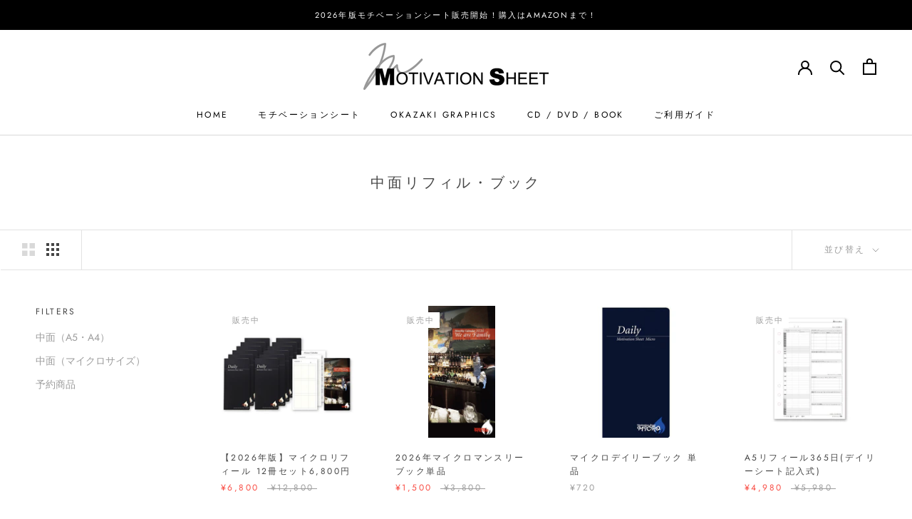

--- FILE ---
content_type: text/html; charset=utf-8
request_url: https://m-sheet.com/collections/rfl
body_size: 18334
content:
<!doctype html>

<html class="no-js" lang="ja">
  <head>
<!-- "snippets/limespot.liquid" was not rendered, the associated app was uninstalled -->
    <meta charset="utf-8"> 
    <meta http-equiv="X-UA-Compatible" content="IE=edge,chrome=1">
    <meta name="viewport" content="width=device-width, initial-scale=1.0, height=device-height, minimum-scale=1.0, maximum-scale=1.0">
    <meta name="theme-color" content="">

    <title>
      中面リフィル・ブック &ndash; モチベーションシートオフィシャルサイト
    </title><link rel="canonical" href="https://m-sheet.com/collections/rfl"><link rel="shortcut icon" href="//m-sheet.com/cdn/shop/files/fabicon_48x48.jpg?v=1613636880" type="image/png"><meta property="og:type" content="website">
  <meta property="og:title" content="中面リフィル・ブック">
  <meta property="og:image" content="http://m-sheet.com/cdn/shop/files/2025set_f4e1a204-c148-409c-8f07-8ce0889eb649_grande.jpg?v=1759987938">
  <meta property="og:image:secure_url" content="https://m-sheet.com/cdn/shop/files/2025set_f4e1a204-c148-409c-8f07-8ce0889eb649_grande.jpg?v=1759987938"><meta property="og:url" content="https://m-sheet.com/collections/rfl">
<meta property="og:site_name" content="モチベーションシートオフィシャルサイト"><meta name="twitter:card" content="summary"><meta name="twitter:title" content="中面リフィル・ブック">
  <meta name="twitter:description" content="">
  <meta name="twitter:image" content="https://m-sheet.com/cdn/shop/files/2025set_f4e1a204-c148-409c-8f07-8ce0889eb649_600x600_crop_center.jpg?v=1759987938">

    <script>window.performance && window.performance.mark && window.performance.mark('shopify.content_for_header.start');</script><meta id="shopify-digital-wallet" name="shopify-digital-wallet" content="/27756068938/digital_wallets/dialog">
<link rel="alternate" type="application/atom+xml" title="Feed" href="/collections/rfl.atom" />
<link rel="alternate" type="application/json+oembed" href="https://m-sheet.com/collections/rfl.oembed">
<script async="async" src="/checkouts/internal/preloads.js?locale=ja-JP"></script>
<script id="shopify-features" type="application/json">{"accessToken":"85813a03ea161d07ba6920cc0beae6d4","betas":["rich-media-storefront-analytics"],"domain":"m-sheet.com","predictiveSearch":false,"shopId":27756068938,"locale":"ja"}</script>
<script>var Shopify = Shopify || {};
Shopify.shop = "m-sheet.myshopify.com";
Shopify.locale = "ja";
Shopify.currency = {"active":"JPY","rate":"1.0"};
Shopify.country = "JP";
Shopify.theme = {"name":"Origin","id":80590831690,"schema_name":"Prestige","schema_version":"4.6.5","theme_store_id":855,"role":"main"};
Shopify.theme.handle = "null";
Shopify.theme.style = {"id":null,"handle":null};
Shopify.cdnHost = "m-sheet.com/cdn";
Shopify.routes = Shopify.routes || {};
Shopify.routes.root = "/";</script>
<script type="module">!function(o){(o.Shopify=o.Shopify||{}).modules=!0}(window);</script>
<script>!function(o){function n(){var o=[];function n(){o.push(Array.prototype.slice.apply(arguments))}return n.q=o,n}var t=o.Shopify=o.Shopify||{};t.loadFeatures=n(),t.autoloadFeatures=n()}(window);</script>
<script id="shop-js-analytics" type="application/json">{"pageType":"collection"}</script>
<script defer="defer" async type="module" src="//m-sheet.com/cdn/shopifycloud/shop-js/modules/v2/client.init-shop-cart-sync_0MstufBG.ja.esm.js"></script>
<script defer="defer" async type="module" src="//m-sheet.com/cdn/shopifycloud/shop-js/modules/v2/chunk.common_jll-23Z1.esm.js"></script>
<script defer="defer" async type="module" src="//m-sheet.com/cdn/shopifycloud/shop-js/modules/v2/chunk.modal_HXih6-AF.esm.js"></script>
<script type="module">
  await import("//m-sheet.com/cdn/shopifycloud/shop-js/modules/v2/client.init-shop-cart-sync_0MstufBG.ja.esm.js");
await import("//m-sheet.com/cdn/shopifycloud/shop-js/modules/v2/chunk.common_jll-23Z1.esm.js");
await import("//m-sheet.com/cdn/shopifycloud/shop-js/modules/v2/chunk.modal_HXih6-AF.esm.js");

  window.Shopify.SignInWithShop?.initShopCartSync?.({"fedCMEnabled":true,"windoidEnabled":true});

</script>
<script id="__st">var __st={"a":27756068938,"offset":32400,"reqid":"d7ba6fbd-8035-44f3-9c80-e0305b5547c5-1769347844","pageurl":"m-sheet.com\/collections\/rfl","u":"b0f8dd295912","p":"collection","rtyp":"collection","rid":162029076554};</script>
<script>window.ShopifyPaypalV4VisibilityTracking = true;</script>
<script id="captcha-bootstrap">!function(){'use strict';const t='contact',e='account',n='new_comment',o=[[t,t],['blogs',n],['comments',n],[t,'customer']],c=[[e,'customer_login'],[e,'guest_login'],[e,'recover_customer_password'],[e,'create_customer']],r=t=>t.map((([t,e])=>`form[action*='/${t}']:not([data-nocaptcha='true']) input[name='form_type'][value='${e}']`)).join(','),a=t=>()=>t?[...document.querySelectorAll(t)].map((t=>t.form)):[];function s(){const t=[...o],e=r(t);return a(e)}const i='password',u='form_key',d=['recaptcha-v3-token','g-recaptcha-response','h-captcha-response',i],f=()=>{try{return window.sessionStorage}catch{return}},m='__shopify_v',_=t=>t.elements[u];function p(t,e,n=!1){try{const o=window.sessionStorage,c=JSON.parse(o.getItem(e)),{data:r}=function(t){const{data:e,action:n}=t;return t[m]||n?{data:e,action:n}:{data:t,action:n}}(c);for(const[e,n]of Object.entries(r))t.elements[e]&&(t.elements[e].value=n);n&&o.removeItem(e)}catch(o){console.error('form repopulation failed',{error:o})}}const l='form_type',E='cptcha';function T(t){t.dataset[E]=!0}const w=window,h=w.document,L='Shopify',v='ce_forms',y='captcha';let A=!1;((t,e)=>{const n=(g='f06e6c50-85a8-45c8-87d0-21a2b65856fe',I='https://cdn.shopify.com/shopifycloud/storefront-forms-hcaptcha/ce_storefront_forms_captcha_hcaptcha.v1.5.2.iife.js',D={infoText:'hCaptchaによる保護',privacyText:'プライバシー',termsText:'利用規約'},(t,e,n)=>{const o=w[L][v],c=o.bindForm;if(c)return c(t,g,e,D).then(n);var r;o.q.push([[t,g,e,D],n]),r=I,A||(h.body.append(Object.assign(h.createElement('script'),{id:'captcha-provider',async:!0,src:r})),A=!0)});var g,I,D;w[L]=w[L]||{},w[L][v]=w[L][v]||{},w[L][v].q=[],w[L][y]=w[L][y]||{},w[L][y].protect=function(t,e){n(t,void 0,e),T(t)},Object.freeze(w[L][y]),function(t,e,n,w,h,L){const[v,y,A,g]=function(t,e,n){const i=e?o:[],u=t?c:[],d=[...i,...u],f=r(d),m=r(i),_=r(d.filter((([t,e])=>n.includes(e))));return[a(f),a(m),a(_),s()]}(w,h,L),I=t=>{const e=t.target;return e instanceof HTMLFormElement?e:e&&e.form},D=t=>v().includes(t);t.addEventListener('submit',(t=>{const e=I(t);if(!e)return;const n=D(e)&&!e.dataset.hcaptchaBound&&!e.dataset.recaptchaBound,o=_(e),c=g().includes(e)&&(!o||!o.value);(n||c)&&t.preventDefault(),c&&!n&&(function(t){try{if(!f())return;!function(t){const e=f();if(!e)return;const n=_(t);if(!n)return;const o=n.value;o&&e.removeItem(o)}(t);const e=Array.from(Array(32),(()=>Math.random().toString(36)[2])).join('');!function(t,e){_(t)||t.append(Object.assign(document.createElement('input'),{type:'hidden',name:u})),t.elements[u].value=e}(t,e),function(t,e){const n=f();if(!n)return;const o=[...t.querySelectorAll(`input[type='${i}']`)].map((({name:t})=>t)),c=[...d,...o],r={};for(const[a,s]of new FormData(t).entries())c.includes(a)||(r[a]=s);n.setItem(e,JSON.stringify({[m]:1,action:t.action,data:r}))}(t,e)}catch(e){console.error('failed to persist form',e)}}(e),e.submit())}));const S=(t,e)=>{t&&!t.dataset[E]&&(n(t,e.some((e=>e===t))),T(t))};for(const o of['focusin','change'])t.addEventListener(o,(t=>{const e=I(t);D(e)&&S(e,y())}));const B=e.get('form_key'),M=e.get(l),P=B&&M;t.addEventListener('DOMContentLoaded',(()=>{const t=y();if(P)for(const e of t)e.elements[l].value===M&&p(e,B);[...new Set([...A(),...v().filter((t=>'true'===t.dataset.shopifyCaptcha))])].forEach((e=>S(e,t)))}))}(h,new URLSearchParams(w.location.search),n,t,e,['guest_login'])})(!0,!0)}();</script>
<script integrity="sha256-4kQ18oKyAcykRKYeNunJcIwy7WH5gtpwJnB7kiuLZ1E=" data-source-attribution="shopify.loadfeatures" defer="defer" src="//m-sheet.com/cdn/shopifycloud/storefront/assets/storefront/load_feature-a0a9edcb.js" crossorigin="anonymous"></script>
<script data-source-attribution="shopify.dynamic_checkout.dynamic.init">var Shopify=Shopify||{};Shopify.PaymentButton=Shopify.PaymentButton||{isStorefrontPortableWallets:!0,init:function(){window.Shopify.PaymentButton.init=function(){};var t=document.createElement("script");t.src="https://m-sheet.com/cdn/shopifycloud/portable-wallets/latest/portable-wallets.ja.js",t.type="module",document.head.appendChild(t)}};
</script>
<script data-source-attribution="shopify.dynamic_checkout.buyer_consent">
  function portableWalletsHideBuyerConsent(e){var t=document.getElementById("shopify-buyer-consent"),n=document.getElementById("shopify-subscription-policy-button");t&&n&&(t.classList.add("hidden"),t.setAttribute("aria-hidden","true"),n.removeEventListener("click",e))}function portableWalletsShowBuyerConsent(e){var t=document.getElementById("shopify-buyer-consent"),n=document.getElementById("shopify-subscription-policy-button");t&&n&&(t.classList.remove("hidden"),t.removeAttribute("aria-hidden"),n.addEventListener("click",e))}window.Shopify?.PaymentButton&&(window.Shopify.PaymentButton.hideBuyerConsent=portableWalletsHideBuyerConsent,window.Shopify.PaymentButton.showBuyerConsent=portableWalletsShowBuyerConsent);
</script>
<script data-source-attribution="shopify.dynamic_checkout.cart.bootstrap">document.addEventListener("DOMContentLoaded",(function(){function t(){return document.querySelector("shopify-accelerated-checkout-cart, shopify-accelerated-checkout")}if(t())Shopify.PaymentButton.init();else{new MutationObserver((function(e,n){t()&&(Shopify.PaymentButton.init(),n.disconnect())})).observe(document.body,{childList:!0,subtree:!0})}}));
</script>

<script>window.performance && window.performance.mark && window.performance.mark('shopify.content_for_header.end');</script>

    <link rel="stylesheet" href="//m-sheet.com/cdn/shop/t/2/assets/theme.scss.css?v=61924286754667134781759259475">
    <link rel="stylesheet" href="//m-sheet.com/cdn/shop/t/2/assets/assets.scss.css?v=128034549316175396401614821098">

    <script>
      // This allows to expose several variables to the global scope, to be used in scripts
      window.theme = {
        template: "collection",
        localeRootUrl: '',
        shopCurrency: "JPY",
        moneyFormat: "¥{{amount_no_decimals}}",
        moneyWithCurrencyFormat: "¥{{amount_no_decimals}} JPY",
        useNativeMultiCurrency: false,
        currencyConversionEnabled: false,
        currencyConversionMoneyFormat: "money_format",
        currencyConversionRoundAmounts: true,
        productImageSize: "square",
        searchMode: "product,article,page",
        showPageTransition: true,
        showElementStaggering: false,
        showImageZooming: true
      };

      window.languages = {
        cartAddNote: "備考欄",
        cartEditNote: "備考欄を編集する",
        productImageLoadingError: "画像が読み込みできませんでした。",
        productFormAddToCart: "カートに入れる",
        productFormUnavailable: "Unavailable",
        productFormSoldOut: "完売",
        shippingEstimatorOneResult: "1 オプション:",
        shippingEstimatorMoreResults: "{{count}} オプション:",
        shippingEstimatorNoResults: "送料が計算できませんでした。"
      };

      window.lazySizesConfig = {
        loadHidden: false,
        hFac: 0.5,
        expFactor: 2,
        ricTimeout: 150,
        lazyClass: 'Image--lazyLoad',
        loadingClass: 'Image--lazyLoading',
        loadedClass: 'Image--lazyLoaded'
      };

      document.documentElement.className = document.documentElement.className.replace('no-js', 'js');
      document.documentElement.style.setProperty('--window-height', window.innerHeight + 'px');

      // We do a quick detection of some features (we could use Modernizr but for so little...)
      (function() {
        document.documentElement.className += ((window.CSS && window.CSS.supports('(position: sticky) or (position: -webkit-sticky)')) ? ' supports-sticky' : ' no-supports-sticky');
        document.documentElement.className += (window.matchMedia('(-moz-touch-enabled: 1), (hover: none)')).matches ? ' no-supports-hover' : ' supports-hover';
      }());
    </script>

    <script src="//m-sheet.com/cdn/shop/t/2/assets/lazysizes.min.js?v=174358363404432586981582880526" async></script>

    
<script src="https://polyfill-fastly.net/v3/polyfill.min.js?unknown=polyfill&features=fetch,Element.prototype.closest,Element.prototype.remove,Element.prototype.classList,Array.prototype.includes,Array.prototype.fill,Object.assign,CustomEvent,IntersectionObserver,IntersectionObserverEntry,URL" defer></script>
    <script src="//m-sheet.com/cdn/shop/t/2/assets/libs.min.js?v=26178543184394469741582880526" defer></script>
    <script src="//m-sheet.com/cdn/shop/t/2/assets/theme.min.js?v=52184500955595233511582880530" defer></script>
    <script src="//m-sheet.com/cdn/shop/t/2/assets/custom.js?v=183944157590872491501582880528" defer></script>

    <script>
      (function () {
        window.onpageshow = function() {
          if (window.theme.showPageTransition) {
            var pageTransition = document.querySelector('.PageTransition');

            if (pageTransition) {
              pageTransition.style.visibility = 'visible';
              pageTransition.style.opacity = '0';
            }
          }

          // When the page is loaded from the cache, we have to reload the cart content
          document.documentElement.dispatchEvent(new CustomEvent('cart:refresh', {
            bubbles: true
          }));
        };
      })();
    </script>

    


  <script type="application/ld+json">
  {
    "@context": "http://schema.org",
    "@type": "BreadcrumbList",
  "itemListElement": [{
      "@type": "ListItem",
      "position": 1,
      "name": "Translation missing: ja.general.breadcrumb.home",
      "item": "https://m-sheet.com"
    },{
          "@type": "ListItem",
          "position": 2,
          "name": "中面リフィル・ブック",
          "item": "https://m-sheet.com/collections/rfl"
        }]
  }
  </script>


  <link href="https://monorail-edge.shopifysvc.com" rel="dns-prefetch">
<script>(function(){if ("sendBeacon" in navigator && "performance" in window) {try {var session_token_from_headers = performance.getEntriesByType('navigation')[0].serverTiming.find(x => x.name == '_s').description;} catch {var session_token_from_headers = undefined;}var session_cookie_matches = document.cookie.match(/_shopify_s=([^;]*)/);var session_token_from_cookie = session_cookie_matches && session_cookie_matches.length === 2 ? session_cookie_matches[1] : "";var session_token = session_token_from_headers || session_token_from_cookie || "";function handle_abandonment_event(e) {var entries = performance.getEntries().filter(function(entry) {return /monorail-edge.shopifysvc.com/.test(entry.name);});if (!window.abandonment_tracked && entries.length === 0) {window.abandonment_tracked = true;var currentMs = Date.now();var navigation_start = performance.timing.navigationStart;var payload = {shop_id: 27756068938,url: window.location.href,navigation_start,duration: currentMs - navigation_start,session_token,page_type: "collection"};window.navigator.sendBeacon("https://monorail-edge.shopifysvc.com/v1/produce", JSON.stringify({schema_id: "online_store_buyer_site_abandonment/1.1",payload: payload,metadata: {event_created_at_ms: currentMs,event_sent_at_ms: currentMs}}));}}window.addEventListener('pagehide', handle_abandonment_event);}}());</script>
<script id="web-pixels-manager-setup">(function e(e,d,r,n,o){if(void 0===o&&(o={}),!Boolean(null===(a=null===(i=window.Shopify)||void 0===i?void 0:i.analytics)||void 0===a?void 0:a.replayQueue)){var i,a;window.Shopify=window.Shopify||{};var t=window.Shopify;t.analytics=t.analytics||{};var s=t.analytics;s.replayQueue=[],s.publish=function(e,d,r){return s.replayQueue.push([e,d,r]),!0};try{self.performance.mark("wpm:start")}catch(e){}var l=function(){var e={modern:/Edge?\/(1{2}[4-9]|1[2-9]\d|[2-9]\d{2}|\d{4,})\.\d+(\.\d+|)|Firefox\/(1{2}[4-9]|1[2-9]\d|[2-9]\d{2}|\d{4,})\.\d+(\.\d+|)|Chrom(ium|e)\/(9{2}|\d{3,})\.\d+(\.\d+|)|(Maci|X1{2}).+ Version\/(15\.\d+|(1[6-9]|[2-9]\d|\d{3,})\.\d+)([,.]\d+|)( \(\w+\)|)( Mobile\/\w+|) Safari\/|Chrome.+OPR\/(9{2}|\d{3,})\.\d+\.\d+|(CPU[ +]OS|iPhone[ +]OS|CPU[ +]iPhone|CPU IPhone OS|CPU iPad OS)[ +]+(15[._]\d+|(1[6-9]|[2-9]\d|\d{3,})[._]\d+)([._]\d+|)|Android:?[ /-](13[3-9]|1[4-9]\d|[2-9]\d{2}|\d{4,})(\.\d+|)(\.\d+|)|Android.+Firefox\/(13[5-9]|1[4-9]\d|[2-9]\d{2}|\d{4,})\.\d+(\.\d+|)|Android.+Chrom(ium|e)\/(13[3-9]|1[4-9]\d|[2-9]\d{2}|\d{4,})\.\d+(\.\d+|)|SamsungBrowser\/([2-9]\d|\d{3,})\.\d+/,legacy:/Edge?\/(1[6-9]|[2-9]\d|\d{3,})\.\d+(\.\d+|)|Firefox\/(5[4-9]|[6-9]\d|\d{3,})\.\d+(\.\d+|)|Chrom(ium|e)\/(5[1-9]|[6-9]\d|\d{3,})\.\d+(\.\d+|)([\d.]+$|.*Safari\/(?![\d.]+ Edge\/[\d.]+$))|(Maci|X1{2}).+ Version\/(10\.\d+|(1[1-9]|[2-9]\d|\d{3,})\.\d+)([,.]\d+|)( \(\w+\)|)( Mobile\/\w+|) Safari\/|Chrome.+OPR\/(3[89]|[4-9]\d|\d{3,})\.\d+\.\d+|(CPU[ +]OS|iPhone[ +]OS|CPU[ +]iPhone|CPU IPhone OS|CPU iPad OS)[ +]+(10[._]\d+|(1[1-9]|[2-9]\d|\d{3,})[._]\d+)([._]\d+|)|Android:?[ /-](13[3-9]|1[4-9]\d|[2-9]\d{2}|\d{4,})(\.\d+|)(\.\d+|)|Mobile Safari.+OPR\/([89]\d|\d{3,})\.\d+\.\d+|Android.+Firefox\/(13[5-9]|1[4-9]\d|[2-9]\d{2}|\d{4,})\.\d+(\.\d+|)|Android.+Chrom(ium|e)\/(13[3-9]|1[4-9]\d|[2-9]\d{2}|\d{4,})\.\d+(\.\d+|)|Android.+(UC? ?Browser|UCWEB|U3)[ /]?(15\.([5-9]|\d{2,})|(1[6-9]|[2-9]\d|\d{3,})\.\d+)\.\d+|SamsungBrowser\/(5\.\d+|([6-9]|\d{2,})\.\d+)|Android.+MQ{2}Browser\/(14(\.(9|\d{2,})|)|(1[5-9]|[2-9]\d|\d{3,})(\.\d+|))(\.\d+|)|K[Aa][Ii]OS\/(3\.\d+|([4-9]|\d{2,})\.\d+)(\.\d+|)/},d=e.modern,r=e.legacy,n=navigator.userAgent;return n.match(d)?"modern":n.match(r)?"legacy":"unknown"}(),u="modern"===l?"modern":"legacy",c=(null!=n?n:{modern:"",legacy:""})[u],f=function(e){return[e.baseUrl,"/wpm","/b",e.hashVersion,"modern"===e.buildTarget?"m":"l",".js"].join("")}({baseUrl:d,hashVersion:r,buildTarget:u}),m=function(e){var d=e.version,r=e.bundleTarget,n=e.surface,o=e.pageUrl,i=e.monorailEndpoint;return{emit:function(e){var a=e.status,t=e.errorMsg,s=(new Date).getTime(),l=JSON.stringify({metadata:{event_sent_at_ms:s},events:[{schema_id:"web_pixels_manager_load/3.1",payload:{version:d,bundle_target:r,page_url:o,status:a,surface:n,error_msg:t},metadata:{event_created_at_ms:s}}]});if(!i)return console&&console.warn&&console.warn("[Web Pixels Manager] No Monorail endpoint provided, skipping logging."),!1;try{return self.navigator.sendBeacon.bind(self.navigator)(i,l)}catch(e){}var u=new XMLHttpRequest;try{return u.open("POST",i,!0),u.setRequestHeader("Content-Type","text/plain"),u.send(l),!0}catch(e){return console&&console.warn&&console.warn("[Web Pixels Manager] Got an unhandled error while logging to Monorail."),!1}}}}({version:r,bundleTarget:l,surface:e.surface,pageUrl:self.location.href,monorailEndpoint:e.monorailEndpoint});try{o.browserTarget=l,function(e){var d=e.src,r=e.async,n=void 0===r||r,o=e.onload,i=e.onerror,a=e.sri,t=e.scriptDataAttributes,s=void 0===t?{}:t,l=document.createElement("script"),u=document.querySelector("head"),c=document.querySelector("body");if(l.async=n,l.src=d,a&&(l.integrity=a,l.crossOrigin="anonymous"),s)for(var f in s)if(Object.prototype.hasOwnProperty.call(s,f))try{l.dataset[f]=s[f]}catch(e){}if(o&&l.addEventListener("load",o),i&&l.addEventListener("error",i),u)u.appendChild(l);else{if(!c)throw new Error("Did not find a head or body element to append the script");c.appendChild(l)}}({src:f,async:!0,onload:function(){if(!function(){var e,d;return Boolean(null===(d=null===(e=window.Shopify)||void 0===e?void 0:e.analytics)||void 0===d?void 0:d.initialized)}()){var d=window.webPixelsManager.init(e)||void 0;if(d){var r=window.Shopify.analytics;r.replayQueue.forEach((function(e){var r=e[0],n=e[1],o=e[2];d.publishCustomEvent(r,n,o)})),r.replayQueue=[],r.publish=d.publishCustomEvent,r.visitor=d.visitor,r.initialized=!0}}},onerror:function(){return m.emit({status:"failed",errorMsg:"".concat(f," has failed to load")})},sri:function(e){var d=/^sha384-[A-Za-z0-9+/=]+$/;return"string"==typeof e&&d.test(e)}(c)?c:"",scriptDataAttributes:o}),m.emit({status:"loading"})}catch(e){m.emit({status:"failed",errorMsg:(null==e?void 0:e.message)||"Unknown error"})}}})({shopId: 27756068938,storefrontBaseUrl: "https://m-sheet.com",extensionsBaseUrl: "https://extensions.shopifycdn.com/cdn/shopifycloud/web-pixels-manager",monorailEndpoint: "https://monorail-edge.shopifysvc.com/unstable/produce_batch",surface: "storefront-renderer",enabledBetaFlags: ["2dca8a86"],webPixelsConfigList: [{"id":"800096330","configuration":"{\"webPixelName\":\"Judge.me\"}","eventPayloadVersion":"v1","runtimeContext":"STRICT","scriptVersion":"34ad157958823915625854214640f0bf","type":"APP","apiClientId":683015,"privacyPurposes":["ANALYTICS"],"dataSharingAdjustments":{"protectedCustomerApprovalScopes":["read_customer_email","read_customer_name","read_customer_personal_data","read_customer_phone"]}},{"id":"69599306","eventPayloadVersion":"v1","runtimeContext":"LAX","scriptVersion":"1","type":"CUSTOM","privacyPurposes":["ANALYTICS"],"name":"Google Analytics tag (migrated)"},{"id":"shopify-app-pixel","configuration":"{}","eventPayloadVersion":"v1","runtimeContext":"STRICT","scriptVersion":"0450","apiClientId":"shopify-pixel","type":"APP","privacyPurposes":["ANALYTICS","MARKETING"]},{"id":"shopify-custom-pixel","eventPayloadVersion":"v1","runtimeContext":"LAX","scriptVersion":"0450","apiClientId":"shopify-pixel","type":"CUSTOM","privacyPurposes":["ANALYTICS","MARKETING"]}],isMerchantRequest: false,initData: {"shop":{"name":"モチベーションシートオフィシャルサイト","paymentSettings":{"currencyCode":"JPY"},"myshopifyDomain":"m-sheet.myshopify.com","countryCode":"JP","storefrontUrl":"https:\/\/m-sheet.com"},"customer":null,"cart":null,"checkout":null,"productVariants":[],"purchasingCompany":null},},"https://m-sheet.com/cdn","fcfee988w5aeb613cpc8e4bc33m6693e112",{"modern":"","legacy":""},{"shopId":"27756068938","storefrontBaseUrl":"https:\/\/m-sheet.com","extensionBaseUrl":"https:\/\/extensions.shopifycdn.com\/cdn\/shopifycloud\/web-pixels-manager","surface":"storefront-renderer","enabledBetaFlags":"[\"2dca8a86\"]","isMerchantRequest":"false","hashVersion":"fcfee988w5aeb613cpc8e4bc33m6693e112","publish":"custom","events":"[[\"page_viewed\",{}],[\"collection_viewed\",{\"collection\":{\"id\":\"162029076554\",\"title\":\"中面リフィル・ブック\",\"productVariants\":[{\"price\":{\"amount\":6800.0,\"currencyCode\":\"JPY\"},\"product\":{\"title\":\"【2026年版】マイクロリフィール 12冊セット6,800円\",\"vendor\":\"ITM\",\"id\":\"7801198018634\",\"untranslatedTitle\":\"【2026年版】マイクロリフィール 12冊セット6,800円\",\"url\":\"\/products\/2024%E5%B9%B4%E7%89%88-%E3%83%9E%E3%82%A4%E3%82%AF%E3%83%AD%E3%83%AA%E3%83%95%E3%82%A3%E3%83%BC%E3%83%AB-12%E5%86%8A%E3%82%BB%E3%83%83%E3%83%886-800%E5%86%86-%E3%82%B3%E3%83%94%E3%83%BC\",\"type\":\"\"},\"id\":\"41645047840842\",\"image\":{\"src\":\"\/\/m-sheet.com\/cdn\/shop\/files\/2025set_f4e1a204-c148-409c-8f07-8ce0889eb649.jpg?v=1759987938\"},\"sku\":null,\"title\":\"12冊セット（¥6,800）\",\"untranslatedTitle\":\"12冊セット（¥6,800）\"},{\"price\":{\"amount\":1500.0,\"currencyCode\":\"JPY\"},\"product\":{\"title\":\"2026年マイクロマンスリーブック単品\",\"vendor\":\"ITM\",\"id\":\"7801195200586\",\"untranslatedTitle\":\"2026年マイクロマンスリーブック単品\",\"url\":\"\/products\/2024%E5%B9%B4%E3%83%9E%E3%82%A4%E3%82%AF%E3%83%AD%E3%83%9E%E3%83%B3%E3%82%B9%E3%83%AA%E3%83%BC%E3%83%96%E3%83%83%E3%82%AF%E5%8D%98%E5%93%81-%E3%82%B3%E3%83%94%E3%83%BC\",\"type\":\"\"},\"id\":\"41645042171978\",\"image\":{\"src\":\"\/\/m-sheet.com\/cdn\/shop\/files\/2025_90c990f7-9dfb-4cb6-a4d5-964b08db7d58.jpg?v=1759988074\"},\"sku\":null,\"title\":\"Default Title\",\"untranslatedTitle\":\"Default Title\"},{\"price\":{\"amount\":720.0,\"currencyCode\":\"JPY\"},\"product\":{\"title\":\"マイクロデイリーブック 単品\",\"vendor\":\"ITM\",\"id\":\"4522652270666\",\"untranslatedTitle\":\"マイクロデイリーブック 単品\",\"url\":\"\/products\/micro\",\"type\":\"\"},\"id\":\"31811596288074\",\"image\":{\"src\":\"\/\/m-sheet.com\/cdn\/shop\/products\/10172320_59e611b98c067.jpg?v=1583467952\"},\"sku\":\"\",\"title\":\"Default Title\",\"untranslatedTitle\":\"Default Title\"},{\"price\":{\"amount\":4980.0,\"currencyCode\":\"JPY\"},\"product\":{\"title\":\"A5リフィール365日(デイリーシート記入式)\",\"vendor\":\"ITM\",\"id\":\"4522798284874\",\"untranslatedTitle\":\"A5リフィール365日(デイリーシート記入式)\",\"url\":\"\/products\/out-or-set\",\"type\":\"\"},\"id\":\"31811912663114\",\"image\":{\"src\":\"\/\/m-sheet.com\/cdn\/shop\/products\/10031936_5bb49bad101a4.jpg?v=1583477291\"},\"sku\":\"\",\"title\":\"Default Title\",\"untranslatedTitle\":\"Default Title\"},{\"price\":{\"amount\":500.0,\"currencyCode\":\"JPY\"},\"product\":{\"title\":\"A5デイリーシート(1ヶ月分31枚)\",\"vendor\":\"ITM\",\"id\":\"4522652205130\",\"untranslatedTitle\":\"A5デイリーシート(1ヶ月分31枚)\",\"url\":\"\/products\/out-or\",\"type\":\"\"},\"id\":\"31811596222538\",\"image\":{\"src\":\"\/\/m-sheet.com\/cdn\/shop\/products\/10181029_59e6ae5dde9b3.jpg?v=1583467948\"},\"sku\":\"\",\"title\":\"Default Title\",\"untranslatedTitle\":\"Default Title\"},{\"price\":{\"amount\":1000.0,\"currencyCode\":\"JPY\"},\"product\":{\"title\":\"マイクロサイズ　ジャバラ式　グルーピングシート\",\"vendor\":\"ITM\",\"id\":\"4522649813066\",\"untranslatedTitle\":\"マイクロサイズ　ジャバラ式　グルーピングシート\",\"url\":\"\/products\/javara8\",\"type\":\"\"},\"id\":\"31811587178570\",\"image\":{\"src\":\"\/\/m-sheet.com\/cdn\/shop\/products\/grouping_s_9_9377.jpg?v=1592459691\"},\"sku\":\"\",\"title\":\"マイクロサイズ　8マス　10枚\",\"untranslatedTitle\":\"マイクロサイズ　8マス　10枚\"},{\"price\":{\"amount\":400.0,\"currencyCode\":\"JPY\"},\"product\":{\"title\":\"A5サイズ　グルーピングシート\",\"vendor\":\"ITM\",\"id\":\"4522649583690\",\"untranslatedTitle\":\"A5サイズ　グルーピングシート\",\"url\":\"\/products\/2010-a5gs\",\"type\":\"\"},\"id\":\"31811587047498\",\"image\":{\"src\":\"\/\/m-sheet.com\/cdn\/shop\/products\/500_2.jpg?v=1587946195\"},\"sku\":\"\",\"title\":\"A5サイズ　9マス　10枚\",\"untranslatedTitle\":\"A5サイズ　9マス　10枚\"},{\"price\":{\"amount\":400.0,\"currencyCode\":\"JPY\"},\"product\":{\"title\":\"A4サイズ　グルーピングシート\",\"vendor\":\"ITM\",\"id\":\"4522649747530\",\"untranslatedTitle\":\"A4サイズ　グルーピングシート\",\"url\":\"\/products\/2010-a4gs\",\"type\":\"\"},\"id\":\"31811587113034\",\"image\":{\"src\":\"\/\/m-sheet.com\/cdn\/shop\/products\/500_2_dc0a2adb-2a83-4365-b5b9-0d53e82f3ae4.jpg?v=1592459910\"},\"sku\":\"\",\"title\":\"A4サイズ　8マス　10枚\",\"untranslatedTitle\":\"A4サイズ　8マス　10枚\"}]}}]]"});</script><script>
  window.ShopifyAnalytics = window.ShopifyAnalytics || {};
  window.ShopifyAnalytics.meta = window.ShopifyAnalytics.meta || {};
  window.ShopifyAnalytics.meta.currency = 'JPY';
  var meta = {"products":[{"id":7801198018634,"gid":"gid:\/\/shopify\/Product\/7801198018634","vendor":"ITM","type":"","handle":"2024年版-マイクロリフィール-12冊セット6-800円-コピー","variants":[{"id":41645047840842,"price":680000,"name":"【2026年版】マイクロリフィール 12冊セット6,800円 - 12冊セット（¥6,800）","public_title":"12冊セット（¥6,800）","sku":null}],"remote":false},{"id":7801195200586,"gid":"gid:\/\/shopify\/Product\/7801195200586","vendor":"ITM","type":"","handle":"2024年マイクロマンスリーブック単品-コピー","variants":[{"id":41645042171978,"price":150000,"name":"2026年マイクロマンスリーブック単品","public_title":null,"sku":null}],"remote":false},{"id":4522652270666,"gid":"gid:\/\/shopify\/Product\/4522652270666","vendor":"ITM","type":"","handle":"micro","variants":[{"id":31811596288074,"price":72000,"name":"マイクロデイリーブック 単品","public_title":null,"sku":""}],"remote":false},{"id":4522798284874,"gid":"gid:\/\/shopify\/Product\/4522798284874","vendor":"ITM","type":"","handle":"out-or-set","variants":[{"id":31811912663114,"price":498000,"name":"A5リフィール365日(デイリーシート記入式)","public_title":null,"sku":""}],"remote":false},{"id":4522652205130,"gid":"gid:\/\/shopify\/Product\/4522652205130","vendor":"ITM","type":"","handle":"out-or","variants":[{"id":31811596222538,"price":50000,"name":"A5デイリーシート(1ヶ月分31枚)","public_title":null,"sku":""}],"remote":false},{"id":4522649813066,"gid":"gid:\/\/shopify\/Product\/4522649813066","vendor":"ITM","type":"","handle":"javara8","variants":[{"id":31811587178570,"price":100000,"name":"マイクロサイズ　ジャバラ式　グルーピングシート - マイクロサイズ　8マス　10枚","public_title":"マイクロサイズ　8マス　10枚","sku":""},{"id":31866691453002,"price":100000,"name":"マイクロサイズ　ジャバラ式　グルーピングシート - ジャバラサイズ　9マス　８マス　各5枚","public_title":"ジャバラサイズ　9マス　８マス　各5枚","sku":""},{"id":31866693517386,"price":100000,"name":"マイクロサイズ　ジャバラ式　グルーピングシート - ジャバラサイズ　9マス　10枚","public_title":"ジャバラサイズ　9マス　10枚","sku":""}],"remote":false},{"id":4522649583690,"gid":"gid:\/\/shopify\/Product\/4522649583690","vendor":"ITM","type":"","handle":"2010-a5gs","variants":[{"id":31811587047498,"price":40000,"name":"A5サイズ　グルーピングシート - A5サイズ　9マス　10枚","public_title":"A5サイズ　9マス　10枚","sku":""},{"id":31811587080266,"price":40000,"name":"A5サイズ　グルーピングシート - A5サイズ　8マス　10枚","public_title":"A5サイズ　8マス　10枚","sku":""}],"remote":false},{"id":4522649747530,"gid":"gid:\/\/shopify\/Product\/4522649747530","vendor":"ITM","type":"","handle":"2010-a4gs","variants":[{"id":31811587113034,"price":40000,"name":"A4サイズ　グルーピングシート - A4サイズ　8マス　10枚","public_title":"A4サイズ　8マス　10枚","sku":""},{"id":31811587145802,"price":40000,"name":"A4サイズ　グルーピングシート - A4サイズ　9マス　10枚","public_title":"A4サイズ　9マス　10枚","sku":""}],"remote":false}],"page":{"pageType":"collection","resourceType":"collection","resourceId":162029076554,"requestId":"d7ba6fbd-8035-44f3-9c80-e0305b5547c5-1769347844"}};
  for (var attr in meta) {
    window.ShopifyAnalytics.meta[attr] = meta[attr];
  }
</script>
<script class="analytics">
  (function () {
    var customDocumentWrite = function(content) {
      var jquery = null;

      if (window.jQuery) {
        jquery = window.jQuery;
      } else if (window.Checkout && window.Checkout.$) {
        jquery = window.Checkout.$;
      }

      if (jquery) {
        jquery('body').append(content);
      }
    };

    var hasLoggedConversion = function(token) {
      if (token) {
        return document.cookie.indexOf('loggedConversion=' + token) !== -1;
      }
      return false;
    }

    var setCookieIfConversion = function(token) {
      if (token) {
        var twoMonthsFromNow = new Date(Date.now());
        twoMonthsFromNow.setMonth(twoMonthsFromNow.getMonth() + 2);

        document.cookie = 'loggedConversion=' + token + '; expires=' + twoMonthsFromNow;
      }
    }

    var trekkie = window.ShopifyAnalytics.lib = window.trekkie = window.trekkie || [];
    if (trekkie.integrations) {
      return;
    }
    trekkie.methods = [
      'identify',
      'page',
      'ready',
      'track',
      'trackForm',
      'trackLink'
    ];
    trekkie.factory = function(method) {
      return function() {
        var args = Array.prototype.slice.call(arguments);
        args.unshift(method);
        trekkie.push(args);
        return trekkie;
      };
    };
    for (var i = 0; i < trekkie.methods.length; i++) {
      var key = trekkie.methods[i];
      trekkie[key] = trekkie.factory(key);
    }
    trekkie.load = function(config) {
      trekkie.config = config || {};
      trekkie.config.initialDocumentCookie = document.cookie;
      var first = document.getElementsByTagName('script')[0];
      var script = document.createElement('script');
      script.type = 'text/javascript';
      script.onerror = function(e) {
        var scriptFallback = document.createElement('script');
        scriptFallback.type = 'text/javascript';
        scriptFallback.onerror = function(error) {
                var Monorail = {
      produce: function produce(monorailDomain, schemaId, payload) {
        var currentMs = new Date().getTime();
        var event = {
          schema_id: schemaId,
          payload: payload,
          metadata: {
            event_created_at_ms: currentMs,
            event_sent_at_ms: currentMs
          }
        };
        return Monorail.sendRequest("https://" + monorailDomain + "/v1/produce", JSON.stringify(event));
      },
      sendRequest: function sendRequest(endpointUrl, payload) {
        // Try the sendBeacon API
        if (window && window.navigator && typeof window.navigator.sendBeacon === 'function' && typeof window.Blob === 'function' && !Monorail.isIos12()) {
          var blobData = new window.Blob([payload], {
            type: 'text/plain'
          });

          if (window.navigator.sendBeacon(endpointUrl, blobData)) {
            return true;
          } // sendBeacon was not successful

        } // XHR beacon

        var xhr = new XMLHttpRequest();

        try {
          xhr.open('POST', endpointUrl);
          xhr.setRequestHeader('Content-Type', 'text/plain');
          xhr.send(payload);
        } catch (e) {
          console.log(e);
        }

        return false;
      },
      isIos12: function isIos12() {
        return window.navigator.userAgent.lastIndexOf('iPhone; CPU iPhone OS 12_') !== -1 || window.navigator.userAgent.lastIndexOf('iPad; CPU OS 12_') !== -1;
      }
    };
    Monorail.produce('monorail-edge.shopifysvc.com',
      'trekkie_storefront_load_errors/1.1',
      {shop_id: 27756068938,
      theme_id: 80590831690,
      app_name: "storefront",
      context_url: window.location.href,
      source_url: "//m-sheet.com/cdn/s/trekkie.storefront.8d95595f799fbf7e1d32231b9a28fd43b70c67d3.min.js"});

        };
        scriptFallback.async = true;
        scriptFallback.src = '//m-sheet.com/cdn/s/trekkie.storefront.8d95595f799fbf7e1d32231b9a28fd43b70c67d3.min.js';
        first.parentNode.insertBefore(scriptFallback, first);
      };
      script.async = true;
      script.src = '//m-sheet.com/cdn/s/trekkie.storefront.8d95595f799fbf7e1d32231b9a28fd43b70c67d3.min.js';
      first.parentNode.insertBefore(script, first);
    };
    trekkie.load(
      {"Trekkie":{"appName":"storefront","development":false,"defaultAttributes":{"shopId":27756068938,"isMerchantRequest":null,"themeId":80590831690,"themeCityHash":"12867308259498973682","contentLanguage":"ja","currency":"JPY","eventMetadataId":"257c6a17-062f-4125-b2e4-776058b8944a"},"isServerSideCookieWritingEnabled":true,"monorailRegion":"shop_domain","enabledBetaFlags":["65f19447"]},"Session Attribution":{},"S2S":{"facebookCapiEnabled":false,"source":"trekkie-storefront-renderer","apiClientId":580111}}
    );

    var loaded = false;
    trekkie.ready(function() {
      if (loaded) return;
      loaded = true;

      window.ShopifyAnalytics.lib = window.trekkie;

      var originalDocumentWrite = document.write;
      document.write = customDocumentWrite;
      try { window.ShopifyAnalytics.merchantGoogleAnalytics.call(this); } catch(error) {};
      document.write = originalDocumentWrite;

      window.ShopifyAnalytics.lib.page(null,{"pageType":"collection","resourceType":"collection","resourceId":162029076554,"requestId":"d7ba6fbd-8035-44f3-9c80-e0305b5547c5-1769347844","shopifyEmitted":true});

      var match = window.location.pathname.match(/checkouts\/(.+)\/(thank_you|post_purchase)/)
      var token = match? match[1]: undefined;
      if (!hasLoggedConversion(token)) {
        setCookieIfConversion(token);
        window.ShopifyAnalytics.lib.track("Viewed Product Category",{"currency":"JPY","category":"Collection: rfl","collectionName":"rfl","collectionId":162029076554,"nonInteraction":true},undefined,undefined,{"shopifyEmitted":true});
      }
    });


        var eventsListenerScript = document.createElement('script');
        eventsListenerScript.async = true;
        eventsListenerScript.src = "//m-sheet.com/cdn/shopifycloud/storefront/assets/shop_events_listener-3da45d37.js";
        document.getElementsByTagName('head')[0].appendChild(eventsListenerScript);

})();</script>
  <script>
  if (!window.ga || (window.ga && typeof window.ga !== 'function')) {
    window.ga = function ga() {
      (window.ga.q = window.ga.q || []).push(arguments);
      if (window.Shopify && window.Shopify.analytics && typeof window.Shopify.analytics.publish === 'function') {
        window.Shopify.analytics.publish("ga_stub_called", {}, {sendTo: "google_osp_migration"});
      }
      console.error("Shopify's Google Analytics stub called with:", Array.from(arguments), "\nSee https://help.shopify.com/manual/promoting-marketing/pixels/pixel-migration#google for more information.");
    };
    if (window.Shopify && window.Shopify.analytics && typeof window.Shopify.analytics.publish === 'function') {
      window.Shopify.analytics.publish("ga_stub_initialized", {}, {sendTo: "google_osp_migration"});
    }
  }
</script>
<script
  defer
  src="https://m-sheet.com/cdn/shopifycloud/perf-kit/shopify-perf-kit-3.0.4.min.js"
  data-application="storefront-renderer"
  data-shop-id="27756068938"
  data-render-region="gcp-us-east1"
  data-page-type="collection"
  data-theme-instance-id="80590831690"
  data-theme-name="Prestige"
  data-theme-version="4.6.5"
  data-monorail-region="shop_domain"
  data-resource-timing-sampling-rate="10"
  data-shs="true"
  data-shs-beacon="true"
  data-shs-export-with-fetch="true"
  data-shs-logs-sample-rate="1"
  data-shs-beacon-endpoint="https://m-sheet.com/api/collect"
></script>
</head>

  <body class="prestige--v4  template-collection">

    <a class="PageSkipLink u-visually-hidden" href="#main">Skip to content</a>
    <span class="LoadingBar"></span>
    <div class="PageOverlay"></div>
    <div class="PageTransition"></div>

    <div id="shopify-section-popup" class="shopify-section"></div>
    <div id="shopify-section-sidebar-menu" class="shopify-section"><section id="sidebar-menu" class="SidebarMenu Drawer Drawer--small Drawer--fromLeft" aria-hidden="true" data-section-id="sidebar-menu" data-section-type="sidebar-menu">
    <header class="Drawer__Header" data-drawer-animated-left>
      <button class="Drawer__Close Icon-Wrapper--clickable" data-action="close-drawer" data-drawer-id="sidebar-menu" aria-label="メニューを閉じる"><svg class="Icon Icon--close" role="presentation" viewBox="0 0 16 14">
      <path d="M15 0L1 14m14 0L1 0" stroke="currentColor" fill="none" fill-rule="evenodd"></path>
    </svg></button>
    </header>

    <div class="Drawer__Content">
      <div class="Drawer__Main" data-drawer-animated-left data-scrollable>
        <div class="Drawer__Container">
          <nav class="SidebarMenu__Nav SidebarMenu__Nav--primary" aria-label="サイドメニュー"><div class="Collapsible"><a href="/" class="Collapsible__Button Heading Link Link--primary u-h6">home</a></div><div class="Collapsible"><button class="Collapsible__Button Heading u-h6" data-action="toggle-collapsible" aria-expanded="false">モチベーションシート<span class="Collapsible__Plus"></span>
                  </button>

                  <div class="Collapsible__Inner">
                    <div class="Collapsible__Content"><div class="Collapsible"><a href="/collections/sheet-all" class="Collapsible__Button Heading Text--subdued Link Link--primary u-h7">商品一覧(手帳)</a></div><div class="Collapsible"><a href="/collections/sheet-set" class="Collapsible__Button Heading Text--subdued Link Link--primary u-h7">手帳カバー付きセット</a></div><div class="Collapsible"><a href="/collections/cover" class="Collapsible__Button Heading Text--subdued Link Link--primary u-h7">手帳カバー</a></div><div class="Collapsible"><a href="/collections/rfl" class="Collapsible__Button Heading Text--subdued Link Link--primary u-h7">中面リフィル・ブック</a></div><div class="Collapsible"><a href="/collections/pen-holder" class="Collapsible__Button Heading Text--subdued Link Link--primary u-h7">ペンホルダー</a></div><div class="Collapsible"><a href="/products/kiribako" class="Collapsible__Button Heading Text--subdued Link Link--primary u-h7">桐箱</a></div><div class="Collapsible"><a href="/pages/m-sheet" class="Collapsible__Button Heading Text--subdued Link Link--primary u-h7">モチベーションシートとは</a></div></div>
                  </div></div><div class="Collapsible"><a href="/collections/okazaki-graphics" class="Collapsible__Button Heading Link Link--primary u-h6">OKAZAKI GRAPHICS</a></div><div class="Collapsible"><a href="/collections/cd-dvd" class="Collapsible__Button Heading Link Link--primary u-h6">CD / DVD / BOOK</a></div><div class="Collapsible"><button class="Collapsible__Button Heading u-h6" data-action="toggle-collapsible" aria-expanded="false">ご利用ガイド<span class="Collapsible__Plus"></span>
                  </button>

                  <div class="Collapsible__Inner">
                    <div class="Collapsible__Content"><div class="Collapsible"><a href="/blogs/news" class="Collapsible__Button Heading Text--subdued Link Link--primary u-h7">お知らせ</a></div><div class="Collapsible"><a href="/pages/micro-report" class="Collapsible__Button Heading Text--subdued Link Link--primary u-h7">ユーザーインタビュー</a></div><div class="Collapsible"><a href="/pages/question" class="Collapsible__Button Heading Text--subdued Link Link--primary u-h7">よくあるご質問</a></div><div class="Collapsible"><a href="/pages/contact" class="Collapsible__Button Heading Text--subdued Link Link--primary u-h7">お問い合わせ</a></div><div class="Collapsible"><a href="https://m-sheet.myshopify.com/policies/legal-notice" class="Collapsible__Button Heading Text--subdued Link Link--primary u-h7">特定商取引法に基づく表記</a></div></div>
                  </div></div></nav><nav class="SidebarMenu__Nav SidebarMenu__Nav--secondary">
            <ul class="Linklist Linklist--spacingLoose"><li class="Linklist__Item">
                  <a href="/account" class="Text--subdued Link Link--primary">ログイン/新規登録</a>
                </li></ul>
          </nav>
        </div>
      </div><aside class="Drawer__Footer" data-drawer-animated-bottom><ul class="SidebarMenu__Social HorizontalList HorizontalList--spacingFill">
    <li class="HorizontalList__Item">
      <a href="https://www.facebook.com/motivation.sheet/" class="Link Link--primary" target="_blank" rel="noopener" aria-label="Facebook">
        <span class="Icon-Wrapper--clickable"><svg class="Icon Icon--facebook" viewBox="0 0 9 17">
      <path d="M5.842 17V9.246h2.653l.398-3.023h-3.05v-1.93c0-.874.246-1.47 1.526-1.47H9V.118C8.718.082 7.75 0 6.623 0 4.27 0 2.66 1.408 2.66 3.994v2.23H0v3.022h2.66V17h3.182z"></path>
    </svg></span>
      </a>
    </li>

    
<li class="HorizontalList__Item">
      <a href="https://twitter.com/TaroOkazaki" class="Link Link--primary" target="_blank" rel="noopener" aria-label="Twitter">
        <span class="Icon-Wrapper--clickable"><svg class="Icon Icon--twitter" role="presentation" viewBox="0 0 32 26">
      <path d="M32 3.077c-1.1748.525-2.4433.8748-3.768 1.031 1.356-.8123 2.3932-2.0995 2.887-3.6305-1.2686.7498-2.6746 1.2997-4.168 1.5934C25.751.796 24.045.0025 22.158.0025c-3.6242 0-6.561 2.937-6.561 6.5612 0 .5124.0562 1.0123.1686 1.4935C10.3104 7.7822 5.474 5.1702 2.237 1.196c-.5624.9687-.8873 2.0997-.8873 3.2994 0 2.2746 1.156 4.2867 2.9182 5.4615-1.075-.0314-2.0872-.3313-2.9745-.8187v.0812c0 3.1806 2.262 5.8363 5.2677 6.4362-.55.15-1.131.2312-1.731.2312-.4248 0-.831-.0438-1.2372-.1188.8374 2.6057 3.262 4.5054 6.13 4.5616-2.2495 1.7622-5.074 2.812-8.1546 2.812-.531 0-1.0498-.0313-1.5684-.0938 2.912 1.8684 6.3613 2.9494 10.0668 2.9494 12.0726 0 18.6776-10.0043 18.6776-18.6776 0-.2874-.0063-.5686-.0188-.8498C30.0066 5.5514 31.119 4.3954 32 3.077z"></path>
    </svg></span>
      </a>
    </li>

    

  </ul>

</aside></div>
</section>

</div>
<div id="sidebar-cart" class="Drawer Drawer--fromRight" aria-hidden="true" data-section-id="cart" data-section-type="cart" data-section-settings='{
  "type": "page",
  "itemCount": 0,
  "drawer": true,
  "hasShippingEstimator": false
}'>
  <div class="Drawer__Header Drawer__Header--bordered Drawer__Container">
      <span class="Drawer__Title Heading u-h4">ショッピングカート</span>

      <button class="Drawer__Close Icon-Wrapper--clickable" data-action="close-drawer" data-drawer-id="sidebar-cart" aria-label="カートを閉じる"><svg class="Icon Icon--close" role="presentation" viewBox="0 0 16 14">
      <path d="M15 0L1 14m14 0L1 0" stroke="currentColor" fill="none" fill-rule="evenodd"></path>
    </svg></button>
  </div>

  <form class="Cart Drawer__Content" action="/cart" method="POST" novalidate>
    <div class="Drawer__Main" data-scrollable><p class="Cart__Empty Heading u-h5">カート内に商品がありません。</p></div></form>
</div>
<div class="PageContainer">
      <div id="shopify-section-announcement" class="shopify-section"><section id="section-announcement" data-section-id="announcement" data-section-type="announcement-bar">
      <div class="AnnouncementBar">
        <div class="AnnouncementBar__Wrapper">
          <p class="AnnouncementBar__Content Heading">2026年版モチベーションシート販売開始！購入はAmazonまで！
</p>
        </div>
      </div>
    </section>

    <style>
      #section-announcement {
        background: #000000;
        color: #ffffff;
      }
    </style>

    <script>
      document.documentElement.style.setProperty('--announcement-bar-height', document.getElementById('shopify-section-announcement').offsetHeight + 'px');
    </script></div>
      <div id="shopify-section-header" class="shopify-section shopify-section--header"><div id="Search" class="Search" aria-hidden="true">
  <div class="Search__Inner">
    <div class="Search__SearchBar">
      <form action="/search" name="GET" role="search" class="Search__Form">
        <div class="Search__InputIconWrapper">
          <span class="hidden-tablet-and-up"><svg class="Icon Icon--search" role="presentation" viewBox="0 0 18 17">
      <g transform="translate(1 1)" stroke="currentColor" fill="none" fill-rule="evenodd" stroke-linecap="square">
        <path d="M16 16l-5.0752-5.0752"></path>
        <circle cx="6.4" cy="6.4" r="6.4"></circle>
      </g>
    </svg></span>
          <span class="hidden-phone"><svg class="Icon Icon--search-desktop" role="presentation" viewBox="0 0 21 21">
      <g transform="translate(1 1)" stroke="currentColor" stroke-width="2" fill="none" fill-rule="evenodd" stroke-linecap="square">
        <path d="M18 18l-5.7096-5.7096"></path>
        <circle cx="7.2" cy="7.2" r="7.2"></circle>
      </g>
    </svg></span>
        </div>

        <input type="search" class="Search__Input Heading" name="q" autocomplete="off" autocorrect="off" autocapitalize="off" placeholder="検索キーワード" autofocus>
        <input type="hidden" name="type" value="product">
      </form>

      <button class="Search__Close Link Link--primary" data-action="close-search"><svg class="Icon Icon--close" role="presentation" viewBox="0 0 16 14">
      <path d="M15 0L1 14m14 0L1 0" stroke="currentColor" fill="none" fill-rule="evenodd"></path>
    </svg></button>
    </div>

    <div class="Search__Results" aria-hidden="true"><div class="PageLayout PageLayout--breakLap">
          <div class="PageLayout__Section"></div>
          <div class="PageLayout__Section PageLayout__Section--secondary"></div>
        </div></div>
  </div>
</div><header id="section-header"
        class="Header Header--center Header--initialized  Header--withIcons"
        data-section-id="header"
        data-section-type="header"
        data-section-settings='{
  "navigationStyle": "center",
  "hasTransparentHeader": false,
  "isSticky": true
}'
        role="banner">
  <div class="Header__Wrapper">
    <div class="Header__FlexItem Header__FlexItem--fill">
      <button class="Header__Icon Icon-Wrapper Icon-Wrapper--clickable hidden-desk" aria-expanded="false" data-action="open-drawer" data-drawer-id="sidebar-menu" aria-label="メニューを開く">
        <span class="hidden-tablet-and-up"><svg class="Icon Icon--nav" role="presentation" viewBox="0 0 20 14">
      <path d="M0 14v-1h20v1H0zm0-7.5h20v1H0v-1zM0 0h20v1H0V0z" fill="currentColor"></path>
    </svg></span>
        <span class="hidden-phone"><svg class="Icon Icon--nav-desktop" role="presentation" viewBox="0 0 24 16">
      <path d="M0 15.985v-2h24v2H0zm0-9h24v2H0v-2zm0-7h24v2H0v-2z" fill="currentColor"></path>
    </svg></span>
      </button><nav class="Header__MainNav hidden-pocket hidden-lap" aria-label="メインメニュー">
          <ul class="HorizontalList HorizontalList--spacingExtraLoose"><li class="HorizontalList__Item " >
                <a href="/" class="Heading u-h6">home<span class="Header__LinkSpacer">home</span></a></li><li class="HorizontalList__Item " aria-haspopup="true">
                <a href="/collections/sheet-all" class="Heading u-h6">モチベーションシート</a><div class="DropdownMenu" aria-hidden="true">
                    <ul class="Linklist"><li class="Linklist__Item" >
                          <a href="/collections/sheet-all" class="Link Link--secondary">商品一覧(手帳) </a></li><li class="Linklist__Item" >
                          <a href="/collections/sheet-set" class="Link Link--secondary">手帳カバー付きセット </a></li><li class="Linklist__Item" >
                          <a href="/collections/cover" class="Link Link--secondary">手帳カバー </a></li><li class="Linklist__Item" >
                          <a href="/collections/rfl" class="Link Link--secondary">中面リフィル・ブック </a></li><li class="Linklist__Item" >
                          <a href="/collections/pen-holder" class="Link Link--secondary">ペンホルダー </a></li><li class="Linklist__Item" >
                          <a href="/products/kiribako" class="Link Link--secondary">桐箱 </a></li><li class="Linklist__Item" >
                          <a href="/pages/m-sheet" class="Link Link--secondary">モチベーションシートとは </a></li></ul>
                  </div></li><li class="HorizontalList__Item " >
                <a href="/collections/okazaki-graphics" class="Heading u-h6">OKAZAKI GRAPHICS<span class="Header__LinkSpacer">OKAZAKI GRAPHICS</span></a></li><li class="HorizontalList__Item " >
                <a href="/collections/cd-dvd" class="Heading u-h6">CD / DVD / BOOK<span class="Header__LinkSpacer">CD / DVD / BOOK</span></a></li><li class="HorizontalList__Item " aria-haspopup="true">
                <a href="/pages/guide" class="Heading u-h6">ご利用ガイド</a><div class="DropdownMenu" aria-hidden="true">
                    <ul class="Linklist"><li class="Linklist__Item" >
                          <a href="/blogs/news" class="Link Link--secondary">お知らせ </a></li><li class="Linklist__Item" >
                          <a href="/pages/micro-report" class="Link Link--secondary">ユーザーインタビュー </a></li><li class="Linklist__Item" >
                          <a href="/pages/question" class="Link Link--secondary">よくあるご質問 </a></li><li class="Linklist__Item" >
                          <a href="/pages/contact" class="Link Link--secondary">お問い合わせ </a></li><li class="Linklist__Item" >
                          <a href="https://m-sheet.myshopify.com/policies/legal-notice" class="Link Link--secondary">特定商取引法に基づく表記 </a></li></ul>
                  </div></li></ul>
        </nav></div><div class="Header__FlexItem Header__FlexItem--logo"><div class="Header__Logo"><a href="/" class="Header__LogoLink"><img class="Header__LogoImage Header__LogoImage--primary"
               src="//m-sheet.com/cdn/shop/files/logo_05868195-0bc1-4541-a985-bc79d1dd6666_260x.png?v=1613626943"
               srcset="//m-sheet.com/cdn/shop/files/logo_05868195-0bc1-4541-a985-bc79d1dd6666_260x.png?v=1613626943 1x, //m-sheet.com/cdn/shop/files/logo_05868195-0bc1-4541-a985-bc79d1dd6666_260x@2x.png?v=1613626943 2x"
               width="260"
               alt="モチベーションシートオフィシャルサイト"></a></div></div>

    <div class="Header__FlexItem Header__FlexItem--fill"><a href="/account" class="Header__Icon Icon-Wrapper Icon-Wrapper--clickable hidden-phone"><svg class="Icon Icon--account" role="presentation" viewBox="0 0 20 20">
      <g transform="translate(1 1)" stroke="currentColor" stroke-width="2" fill="none" fill-rule="evenodd" stroke-linecap="square">
        <path d="M0 18c0-4.5188182 3.663-8.18181818 8.18181818-8.18181818h1.63636364C14.337 9.81818182 18 13.4811818 18 18"></path>
        <circle cx="9" cy="4.90909091" r="4.90909091"></circle>
      </g>
    </svg></a><a href="/search" class="Header__Icon Icon-Wrapper Icon-Wrapper--clickable " data-action="toggle-search" aria-label="Search">
        <span class="hidden-tablet-and-up"><svg class="Icon Icon--search" role="presentation" viewBox="0 0 18 17">
      <g transform="translate(1 1)" stroke="currentColor" fill="none" fill-rule="evenodd" stroke-linecap="square">
        <path d="M16 16l-5.0752-5.0752"></path>
        <circle cx="6.4" cy="6.4" r="6.4"></circle>
      </g>
    </svg></span>
        <span class="hidden-phone"><svg class="Icon Icon--search-desktop" role="presentation" viewBox="0 0 21 21">
      <g transform="translate(1 1)" stroke="currentColor" stroke-width="2" fill="none" fill-rule="evenodd" stroke-linecap="square">
        <path d="M18 18l-5.7096-5.7096"></path>
        <circle cx="7.2" cy="7.2" r="7.2"></circle>
      </g>
    </svg></span>
      </a>

      <a href="/cart" class="Header__Icon Icon-Wrapper Icon-Wrapper--clickable " >
        <span class="hidden-tablet-and-up"><svg class="Icon Icon--cart" role="presentation" viewBox="0 0 17 20">
      <path d="M0 20V4.995l1 .006v.015l4-.002V4c0-2.484 1.274-4 3.5-4C10.518 0 12 1.48 12 4v1.012l5-.003v.985H1V19h15V6.005h1V20H0zM11 4.49C11 2.267 10.507 1 8.5 1 6.5 1 6 2.27 6 4.49V5l5-.002V4.49z" fill="currentColor"></path>
    </svg></span>
        <span class="hidden-phone"><svg class="Icon Icon--cart-desktop" role="presentation" viewBox="0 0 19 23">
      <path d="M0 22.985V5.995L2 6v.03l17-.014v16.968H0zm17-15H2v13h15v-13zm-5-2.882c0-2.04-.493-3.203-2.5-3.203-2 0-2.5 1.164-2.5 3.203v.912H5V4.647C5 1.19 7.274 0 9.5 0 11.517 0 14 1.354 14 4.647v1.368h-2v-.912z" fill="currentColor"></path>
    </svg></span>
        <span class="Header__CartDot "></span>
      </a>
    </div>
  </div>


</header>

<style>:root {
      --use-sticky-header: 1;
      --use-unsticky-header: 0;
    }

    .shopify-section--header {
      position: -webkit-sticky;
      position: sticky;
    }@media screen and (max-width: 640px) {
      .Header__LogoImage {
        max-width: 130px;
      }
    }:root {
      --header-is-not-transparent: 1;
      --header-is-transparent: 0;
    }</style>

<script>
  document.documentElement.style.setProperty('--header-height', document.getElementById('shopify-section-header').offsetHeight + 'px');
</script>

</div>

      <main id="main" role="main">
        <div id="shopify-section-collection-template" class="shopify-section shopify-section--bordered"><section data-section-id="collection-template" data-section-type="collection" data-section-settings='{
    "collectionUrl": "\/collections\/rfl",
    "currentTags": [],
    "sortBy": "manual",
    "filterPosition": "sidebar"
  }'><header class="PageHeader">
          <div class="Container">
            <div class="SectionHeader SectionHeader--center">
              <h1 class="SectionHeader__Heading Heading u-h1">中面リフィル・ブック</h1></div>
          </div>
        </header><div id="collection-filter-drawer" class="CollectionFilters Drawer Drawer--secondary Drawer--fromRight" aria-hidden="true">
          <header class="Drawer__Header Drawer__Header--bordered Drawer__Header--center Drawer__Container">
            <span class="Drawer__Title Heading u-h4">Filters</span>

            <button class="Drawer__Close Icon-Wrapper--clickable" data-action="close-drawer" data-drawer-id="collection-filter-drawer" aria-label="メニューを閉じる"><svg class="Icon Icon--close" role="presentation" viewBox="0 0 16 14">
      <path d="M15 0L1 14m14 0L1 0" stroke="currentColor" fill="none" fill-rule="evenodd"></path>
    </svg></button>
          </header>

          <div class="Drawer__Content">
            <div class="Drawer__Main" data-scrollable>
              <div class="Collapsible Collapsible--padded Collapsible--autoExpand">
                <button type="button" class="Collapsible__Button Heading u-h6" data-action="toggle-collapsible" aria-expanded="false">Filters<span class="Collapsible__Plus"></span>
                </button>

                <div class="Collapsible__Inner">
                  <div class="Collapsible__Content">
                    <ul class="Linklist"><li class="Linklist__Item ">
                          <button type="button" class="Link Link--primary Text--subdued " data-tag="中面-a5-a4" data-action="toggle-tag">中面（A5・A4）</button>
                        </li><li class="Linklist__Item ">
                          <button type="button" class="Link Link--primary Text--subdued " data-tag="中面-マイクロサイズ" data-action="toggle-tag">中面（マイクロサイズ）</button>
                        </li><li class="Linklist__Item ">
                          <button type="button" class="Link Link--primary Text--subdued " data-tag="予約商品" data-action="toggle-tag">予約商品</button>
                        </li></ul>
                  </div>
                </div>
              </div>
            </div>

            <div class="Drawer__Footer Drawer__Footer--padded" data-drawer-animated-bottom>
              <div class="ButtonGroup">
                <button type="button" class="ButtonGroup__Item Button Button--secondary" data-action="reset-tags" style="display: none">Reset</button>
                <button type="button" class="ButtonGroup__Item ButtonGroup__Item--expand Button Button--primary" data-action="apply-tags">Apply</button>
              </div>
            </div>
          </div>
        </div><div id="collection-sort-popover" class="Popover" aria-hidden="true">
          <header class="Popover__Header">
            <button class="Popover__Close Icon-Wrapper--clickable" data-action="close-popover"><svg class="Icon Icon--close" role="presentation" viewBox="0 0 16 14">
      <path d="M15 0L1 14m14 0L1 0" stroke="currentColor" fill="none" fill-rule="evenodd"></path>
    </svg></button>
            <span class="Popover__Title Heading u-h4">並び替え</span>
          </header>

          <div class="Popover__Content">
            <div class="Popover__ValueList" data-scrollable>
              
<button class="Popover__Value is-selected Heading Link Link--primary u-h6" data-value="manual" data-action="select-value">
                  オススメ
                </button><button class="Popover__Value  Heading Link Link--primary u-h6" data-value="best-selling" data-action="select-value">
                  ベストセラー
                </button><button class="Popover__Value  Heading Link Link--primary u-h6" data-value="title-ascending" data-action="select-value">
                  アルファベット順, A-Z
                </button><button class="Popover__Value  Heading Link Link--primary u-h6" data-value="title-descending" data-action="select-value">
                  アルファベット順, Z-A
                </button><button class="Popover__Value  Heading Link Link--primary u-h6" data-value="price-ascending" data-action="select-value">
                  価格の安い順
                </button><button class="Popover__Value  Heading Link Link--primary u-h6" data-value="price-descending" data-action="select-value">
                  価格の高い順
                </button><button class="Popover__Value  Heading Link Link--primary u-h6" data-value="created-ascending" data-action="select-value">
                  古い商品順
                </button><button class="Popover__Value  Heading Link Link--primary u-h6" data-value="created-descending" data-action="select-value">
                  新着順
                </button></div>
          </div>
        </div><div class="CollectionMain"><div class="CollectionToolbar CollectionToolbar--top CollectionToolbar--reverse"><div class="CollectionToolbar__Group"><button class="CollectionToolbar__Item CollectionToolbar__Item--filter Heading Text--subdued u-h6 hidden-lap-and-up"
                          data-action="open-drawer"
                          data-drawer-id="collection-filter-drawer"
                          aria-label="Show filters">
                    Filter 
                  </button><button class="CollectionToolbar__Item CollectionToolbar__Item--sort Heading Text--subdued u-h6"
                          aria-label="sort by"
                          aria-haspopup="true"
                          aria-expanded="false"
                          aria-controls="collection-sort-popover">
                    並び替え <svg class="Icon Icon--select-arrow" role="presentation" viewBox="0 0 19 12">
      <polyline fill="none" stroke="currentColor" points="17 2 9.5 10 2 2" fill-rule="evenodd" stroke-width="2" stroke-linecap="square"></polyline>
    </svg>
                  </button></div><div class="CollectionToolbar__Item CollectionToolbar__Item--layout">
                <div class="CollectionToolbar__LayoutSwitch hidden-tablet-and-up">
                  <button aria-label="Show one product per row" class="CollectionToolbar__LayoutType " data-action="change-layout-mode" data-grid-type="mobile" data-count="1"><svg class="Icon Icon--wall-1" role="presentation" viewBox="0 0 36 36">
      <rect fill="currentColor" width="36" height="36"></rect>
    </svg></button>
                  <button aria-label="Show two products per row" class="CollectionToolbar__LayoutType is-active" data-action="change-layout-mode" data-grid-type="mobile" data-count="2"><svg class="Icon Icon--wall-2" role="presentation" viewBox="0 0 36 36">
      <path fill="currentColor" d="M21 36V21h15v15H21zm0-36h15v15H21V0zM0 21h15v15H0V21zM0 0h15v15H0V0z"></path>
    </svg></button>
                </div>

                <div class="CollectionToolbar__LayoutSwitch hidden-phone">
                  <button aria-label="Show two products per row" class="CollectionToolbar__LayoutType " data-action="change-layout-mode" data-grid-type="desktop" data-count="2"><svg class="Icon Icon--wall-2" role="presentation" viewBox="0 0 36 36">
      <path fill="currentColor" d="M21 36V21h15v15H21zm0-36h15v15H21V0zM0 21h15v15H0V21zM0 0h15v15H0V0z"></path>
    </svg></button>
                  <button aria-label="Show four products per row" class="CollectionToolbar__LayoutType is-active" data-action="change-layout-mode" data-grid-type="desktop" data-count="4"><svg class="Icon Icon--wall-4" role="presentation" viewBox="0 0 36 36">
      <path fill="currentColor" d="M28 36v-8h8v8h-8zm0-22h8v8h-8v-8zm0-14h8v8h-8V0zM14 28h8v8h-8v-8zm0-14h8v8h-8v-8zm0-14h8v8h-8V0zM0 28h8v8H0v-8zm0-14h8v8H0v-8zM0 0h8v8H0V0z"></path>
    </svg></button>
                </div>
              </div></div><div class="CollectionInner"><div class="CollectionInner__Sidebar CollectionInner__Sidebar--withTopToolbar hidden-pocket">
              <div class="CollectionFilters">
                <div class="Collapsible Collapsible--padded Collapsible--autoExpand">
                <button type="button" class="Collapsible__Button Heading u-h6" data-action="toggle-collapsible" aria-expanded="false">Filters<span class="Collapsible__Plus"></span>
                </button>

                <div class="Collapsible__Inner">
                  <div class="Collapsible__Content">
                    <ul class="Linklist"><li class="Linklist__Item ">
                          <button type="button" class="Link Link--primary Text--subdued " data-tag="中面-a5-a4" data-action="toggle-tag">中面（A5・A4）</button>
                        </li><li class="Linklist__Item ">
                          <button type="button" class="Link Link--primary Text--subdued " data-tag="中面-マイクロサイズ" data-action="toggle-tag">中面（マイクロサイズ）</button>
                        </li><li class="Linklist__Item ">
                          <button type="button" class="Link Link--primary Text--subdued " data-tag="予約商品" data-action="toggle-tag">予約商品</button>
                        </li></ul>
                  </div>
                </div>
              </div>

                <button type="button" class="Button Button--secondary" data-action="reset-tags" style="display: none">Reset</button>
              </div>
            </div><div class="CollectionInner__Products">
            <div class="ProductListWrapper">
        <div class="ProductList ProductList--grid  Grid" data-mobile-count="2" data-desktop-count="4"><div class="Grid__Cell 1/2--phone 1/3--tablet-and-up 1/4--desk"><div class="ProductItem ">
  <div class="ProductItem__Wrapper"><a href="/collections/rfl/products/2024%E5%B9%B4%E7%89%88-%E3%83%9E%E3%82%A4%E3%82%AF%E3%83%AD%E3%83%AA%E3%83%95%E3%82%A3%E3%83%BC%E3%83%AB-12%E5%86%8A%E3%82%BB%E3%83%83%E3%83%886-800%E5%86%86-%E3%82%B3%E3%83%94%E3%83%BC" class="ProductItem__ImageWrapper ProductItem__ImageWrapper--withAlternateImage"><div class="AspectRatio AspectRatio--square" style="max-width: 2641px;  --aspect-ratio: 1.0"><img class="ProductItem__Image ProductItem__Image--alternate Image--lazyLoad Image--fadeIn" data-src="//m-sheet.com/cdn/shop/files/2025_82f39a65-fa00-4d05-8396-aee6e6198981_{width}x.jpg?v=1759987938" data-widths="[200,300,400]" data-sizes="auto" alt="【2026年版】マイクロリフィール 12冊セット6,800円" data-media-id="26062501183562"><img class="ProductItem__Image Image--lazyLoad Image--fadeIn" data-src="//m-sheet.com/cdn/shop/files/2025set_f4e1a204-c148-409c-8f07-8ce0889eb649_{width}x.jpg?v=1759987938" data-widths="[200,400,600,700,800,900,1000,1200]" data-sizes="auto" alt="【2026年版】マイクロリフィール 12冊セット6,800円" data-media-id="26062501216330">
        <span class="Image__Loader"></span>

        <noscript>
          <img class="ProductItem__Image ProductItem__Image--alternate" src="//m-sheet.com/cdn/shop/files/2025_82f39a65-fa00-4d05-8396-aee6e6198981_600x.jpg?v=1759987938" alt="【2026年版】マイクロリフィール 12冊セット6,800円">
          <img class="ProductItem__Image" src="//m-sheet.com/cdn/shop/files/2025set_f4e1a204-c148-409c-8f07-8ce0889eb649_600x.jpg?v=1759987938" alt="【2026年版】マイクロリフィール 12冊セット6,800円">
        </noscript>
      </div>
    </a><div class="ProductItem__LabelList">
          <span class="ProductItem__Label ProductItem__Label--onSale Heading Text--subdued">販売中</span>
          
          
          

          

        </div><div class="ProductItem__Info ProductItem__Info--left"><h2 class="ProductItem__Title Heading">
          <a href="/collections/rfl/products/2024%E5%B9%B4%E7%89%88-%E3%83%9E%E3%82%A4%E3%82%AF%E3%83%AD%E3%83%AA%E3%83%95%E3%82%A3%E3%83%BC%E3%83%AB-12%E5%86%8A%E3%82%BB%E3%83%83%E3%83%886-800%E5%86%86-%E3%82%B3%E3%83%94%E3%83%BC">【2026年版】マイクロリフィール 12冊セット6,800円</a>
        </h2><div class="ProductItem__PriceList  Heading"><span class="ProductItem__Price Price Price--highlight Text--subdued" data-money-convertible>¥6,800</span>
              <span class="ProductItem__Price Price Price--compareAt Text--subdued" data-money-convertible>¥12,800</span></div></div></div></div></div><div class="Grid__Cell 1/2--phone 1/3--tablet-and-up 1/4--desk"><div class="ProductItem ">
  <div class="ProductItem__Wrapper"><a href="/collections/rfl/products/2024%E5%B9%B4%E3%83%9E%E3%82%A4%E3%82%AF%E3%83%AD%E3%83%9E%E3%83%B3%E3%82%B9%E3%83%AA%E3%83%BC%E3%83%96%E3%83%83%E3%82%AF%E5%8D%98%E5%93%81-%E3%82%B3%E3%83%94%E3%83%BC" class="ProductItem__ImageWrapper ProductItem__ImageWrapper--withAlternateImage"><div class="AspectRatio AspectRatio--square" style="max-width: 408px;  --aspect-ratio: 0.506832298136646"><img class="ProductItem__Image ProductItem__Image--alternate Image--lazyLoad Image--fadeIn" data-src="//m-sheet.com/cdn/shop/files/2024-09-2819.03.24_0_{width}x.jpg?v=1759988074" data-widths="[200,300,400,600,800]" data-sizes="auto" alt="2026年マイクロマンスリーブック単品" data-media-id="24457959931978"><img class="ProductItem__Image Image--lazyLoad Image--fadeIn" data-src="//m-sheet.com/cdn/shop/files/2025_90c990f7-9dfb-4cb6-a4d5-964b08db7d58_{width}x.jpg?v=1759988074" data-widths="[200,400]" data-sizes="auto" alt="2026年マイクロマンスリーブック単品" data-media-id="26062501740618">
        <span class="Image__Loader"></span>

        <noscript>
          <img class="ProductItem__Image ProductItem__Image--alternate" src="//m-sheet.com/cdn/shop/files/2024-09-2819.03.24_0_600x.jpg?v=1759988074" alt="2026年マイクロマンスリーブック単品">
          <img class="ProductItem__Image" src="//m-sheet.com/cdn/shop/files/2025_90c990f7-9dfb-4cb6-a4d5-964b08db7d58_600x.jpg?v=1759988074" alt="2026年マイクロマンスリーブック単品">
        </noscript>
      </div>
    </a><div class="ProductItem__LabelList">
          <span class="ProductItem__Label ProductItem__Label--onSale Heading Text--subdued">販売中</span>
          
          
          

          

        </div><div class="ProductItem__Info ProductItem__Info--left"><h2 class="ProductItem__Title Heading">
          <a href="/collections/rfl/products/2024%E5%B9%B4%E3%83%9E%E3%82%A4%E3%82%AF%E3%83%AD%E3%83%9E%E3%83%B3%E3%82%B9%E3%83%AA%E3%83%BC%E3%83%96%E3%83%83%E3%82%AF%E5%8D%98%E5%93%81-%E3%82%B3%E3%83%94%E3%83%BC">2026年マイクロマンスリーブック単品</a>
        </h2><div class="ProductItem__PriceList  Heading"><span class="ProductItem__Price Price Price--highlight Text--subdued" data-money-convertible>¥1,500</span>
              <span class="ProductItem__Price Price Price--compareAt Text--subdued" data-money-convertible>¥3,800</span></div></div></div></div></div><div class="Grid__Cell 1/2--phone 1/3--tablet-and-up 1/4--desk"><div class="ProductItem ">
  <div class="ProductItem__Wrapper"><a href="/collections/rfl/products/micro" class="ProductItem__ImageWrapper ProductItem__ImageWrapper--withAlternateImage"><div class="AspectRatio AspectRatio--square" style="max-width: 1500px;  --aspect-ratio: 1.0"><img class="ProductItem__Image ProductItem__Image--alternate Image--lazyLoad Image--fadeIn" data-src="//m-sheet.com/cdn/shop/products/10172317_59e6111295e55_{width}x.png?v=1583467952" data-widths="[200,300,400,600,800,900,1000,1200]" data-sizes="auto" alt="マイクロデイリーブック 単品" data-media-id="6437064966218"><img class="ProductItem__Image Image--lazyLoad Image--fadeIn" data-src="//m-sheet.com/cdn/shop/products/10172320_59e611b98c067_{width}x.jpg?v=1583467952" data-widths="[200,400,600,700,800,900,1000,1200]" data-sizes="auto" alt="マイクロデイリーブック 単品" data-media-id="6437064933450">
        <span class="Image__Loader"></span>

        <noscript>
          <img class="ProductItem__Image ProductItem__Image--alternate" src="//m-sheet.com/cdn/shop/products/10172317_59e6111295e55_600x.png?v=1583467952" alt="マイクロデイリーブック 単品">
          <img class="ProductItem__Image" src="//m-sheet.com/cdn/shop/products/10172320_59e611b98c067_600x.jpg?v=1583467952" alt="マイクロデイリーブック 単品">
        </noscript>
      </div>
    </a><div class="ProductItem__Info ProductItem__Info--left"><h2 class="ProductItem__Title Heading">
          <a href="/collections/rfl/products/micro">マイクロデイリーブック 単品</a>
        </h2><div class="ProductItem__PriceList  Heading"><span class="ProductItem__Price Price Text--subdued" data-money-convertible>¥720</span></div></div></div></div></div><div class="Grid__Cell 1/2--phone 1/3--tablet-and-up 1/4--desk"><div class="ProductItem ">
  <div class="ProductItem__Wrapper"><a href="/collections/rfl/products/out-or-set" class="ProductItem__ImageWrapper ProductItem__ImageWrapper--withAlternateImage"><div class="AspectRatio AspectRatio--square" style="max-width: 1500px;  --aspect-ratio: 1.0"><img class="ProductItem__Image ProductItem__Image--alternate Image--lazyLoad Image--fadeIn" data-src="//m-sheet.com/cdn/shop/products/10102027_59dcaeba9fb89_{width}x.jpg?v=1583477291" data-widths="[200,300,400,600,800,900,1000,1200]" data-sizes="auto" alt="A5リフィール365日(デイリーシート記入式)" data-media-id="6437337202762"><img class="ProductItem__Image Image--lazyLoad Image--fadeIn" data-src="//m-sheet.com/cdn/shop/products/10031936_5bb49bad101a4_{width}x.jpg?v=1583477291" data-widths="[200,400,600,700,800,900,1000,1200]" data-sizes="auto" alt="A5リフィール365日(デイリーシート記入式)" data-media-id="6437337169994">
        <span class="Image__Loader"></span>

        <noscript>
          <img class="ProductItem__Image ProductItem__Image--alternate" src="//m-sheet.com/cdn/shop/products/10102027_59dcaeba9fb89_600x.jpg?v=1583477291" alt="A5リフィール365日(デイリーシート記入式)">
          <img class="ProductItem__Image" src="//m-sheet.com/cdn/shop/products/10031936_5bb49bad101a4_600x.jpg?v=1583477291" alt="A5リフィール365日(デイリーシート記入式)">
        </noscript>
      </div>
    </a><div class="ProductItem__LabelList">
          <span class="ProductItem__Label ProductItem__Label--onSale Heading Text--subdued">販売中</span>
          
          
          

          

        </div><div class="ProductItem__Info ProductItem__Info--left"><h2 class="ProductItem__Title Heading">
          <a href="/collections/rfl/products/out-or-set">A5リフィール365日(デイリーシート記入式)</a>
        </h2><div class="ProductItem__PriceList  Heading"><span class="ProductItem__Price Price Price--highlight Text--subdued" data-money-convertible>¥4,980</span>
              <span class="ProductItem__Price Price Price--compareAt Text--subdued" data-money-convertible>¥5,980</span></div></div></div></div></div><div class="Grid__Cell 1/2--phone 1/3--tablet-and-up 1/4--desk"><div class="ProductItem ">
  <div class="ProductItem__Wrapper"><a href="/collections/rfl/products/out-or" class="ProductItem__ImageWrapper "><div class="AspectRatio AspectRatio--square" style="max-width: 1500px;  --aspect-ratio: 1.0"><img class="ProductItem__Image Image--lazyLoad Image--fadeIn" data-src="//m-sheet.com/cdn/shop/products/10181029_59e6ae5dde9b3_{width}x.jpg?v=1583467948" data-widths="[200,400,600,700,800,900,1000,1200]" data-sizes="auto" alt="A5デイリーシート(1ヶ月分31枚)" data-media-id="6437064867914">
        <span class="Image__Loader"></span>

        <noscript>
          <img class="ProductItem__Image ProductItem__Image--alternate" src="//m-sheet.com/cdn/shopifycloud/storefront/assets/no-image-2048-a2addb12_600x.gif" alt="">
          <img class="ProductItem__Image" src="//m-sheet.com/cdn/shop/products/10181029_59e6ae5dde9b3_600x.jpg?v=1583467948" alt="A5デイリーシート(1ヶ月分31枚)">
        </noscript>
      </div>
    </a><div class="ProductItem__Info ProductItem__Info--left"><h2 class="ProductItem__Title Heading">
          <a href="/collections/rfl/products/out-or">A5デイリーシート(1ヶ月分31枚)</a>
        </h2><div class="ProductItem__PriceList  Heading"><span class="ProductItem__Price Price Text--subdued" data-money-convertible>¥500</span></div></div></div></div></div><div class="Grid__Cell 1/2--phone 1/3--tablet-and-up 1/4--desk"><div class="ProductItem ">
  <div class="ProductItem__Wrapper"><a href="/collections/rfl/products/javara8" class="ProductItem__ImageWrapper "><div class="AspectRatio AspectRatio--square" style="max-width: 1751px;  --aspect-ratio: 1.0"><img class="ProductItem__Image Image--lazyLoad Image--fadeIn" data-src="//m-sheet.com/cdn/shop/products/grouping_s_9_9377_{width}x.jpg?v=1592459691" data-widths="[200,400,600,700,800,900,1000,1200]" data-sizes="auto" alt="マイクロサイズ　ジャバラ式　グルーピングシート" data-media-id="6947513696330">
        <span class="Image__Loader"></span>

        <noscript>
          <img class="ProductItem__Image ProductItem__Image--alternate" src="//m-sheet.com/cdn/shopifycloud/storefront/assets/no-image-2048-a2addb12_600x.gif" alt="">
          <img class="ProductItem__Image" src="//m-sheet.com/cdn/shop/products/grouping_s_9_9377_600x.jpg?v=1592459691" alt="マイクロサイズ　ジャバラ式　グルーピングシート">
        </noscript>
      </div>
    </a><div class="ProductItem__Info ProductItem__Info--left"><h2 class="ProductItem__Title Heading">
          <a href="/collections/rfl/products/javara8">マイクロサイズ　ジャバラ式　グルーピングシート</a>
        </h2><div class="ProductItem__PriceList  Heading"><span class="ProductItem__Price Price Text--subdued" data-money-convertible>¥1,000</span></div></div></div></div></div><div class="Grid__Cell 1/2--phone 1/3--tablet-and-up 1/4--desk"><div class="ProductItem ">
  <div class="ProductItem__Wrapper"><a href="/collections/rfl/products/2010-a5gs" class="ProductItem__ImageWrapper ProductItem__ImageWrapper--withAlternateImage"><div class="AspectRatio AspectRatio--square" style="max-width: 500px;  --aspect-ratio: 1.0"><img class="ProductItem__Image ProductItem__Image--alternate Image--lazyLoad Image--fadeIn" data-src="//m-sheet.com/cdn/shop/products/12031545_4b175e8a248a6_{width}x.jpg?v=1587946195" data-widths="[200,300]" data-sizes="auto" alt="A5サイズ　グルーピングシート" data-media-id="6437058904138"><img class="ProductItem__Image Image--lazyLoad Image--fadeIn" data-src="//m-sheet.com/cdn/shop/products/500_2_{width}x.jpg?v=1587946195" data-widths="[200,400]" data-sizes="auto" alt="A5サイズ　グルーピングシート" data-media-id="6659783327818">
        <span class="Image__Loader"></span>

        <noscript>
          <img class="ProductItem__Image ProductItem__Image--alternate" src="//m-sheet.com/cdn/shop/products/12031545_4b175e8a248a6_600x.jpg?v=1587946195" alt="A5サイズ　グルーピングシート">
          <img class="ProductItem__Image" src="//m-sheet.com/cdn/shop/products/500_2_600x.jpg?v=1587946195" alt="A5サイズ　グルーピングシート">
        </noscript>
      </div>
    </a><div class="ProductItem__Info ProductItem__Info--left"><h2 class="ProductItem__Title Heading">
          <a href="/collections/rfl/products/2010-a5gs">A5サイズ　グルーピングシート</a>
        </h2><div class="ProductItem__PriceList  Heading"><span class="ProductItem__Price Price Text--subdued" data-money-convertible>¥400</span></div></div></div></div></div><div class="Grid__Cell 1/2--phone 1/3--tablet-and-up 1/4--desk"><div class="ProductItem ">
  <div class="ProductItem__Wrapper"><a href="/collections/rfl/products/2010-a4gs" class="ProductItem__ImageWrapper ProductItem__ImageWrapper--withAlternateImage"><div class="AspectRatio AspectRatio--square" style="max-width: 500px;  --aspect-ratio: 1.0"><img class="ProductItem__Image ProductItem__Image--alternate Image--lazyLoad Image--fadeIn" data-src="//m-sheet.com/cdn/shop/products/12031720_4b1774cc18015_{width}x.jpg?v=1592459910" data-widths="[200,300]" data-sizes="auto" alt="A4サイズ　グルーピングシート" data-media-id="6437059067978"><img class="ProductItem__Image Image--lazyLoad Image--fadeIn" data-src="//m-sheet.com/cdn/shop/products/500_2_dc0a2adb-2a83-4365-b5b9-0d53e82f3ae4_{width}x.jpg?v=1592459910" data-widths="[200,400]" data-sizes="auto" alt="A4サイズ　グルーピングシート" data-media-id="6947518709834">
        <span class="Image__Loader"></span>

        <noscript>
          <img class="ProductItem__Image ProductItem__Image--alternate" src="//m-sheet.com/cdn/shop/products/12031720_4b1774cc18015_600x.jpg?v=1592459910" alt="A4サイズ　グルーピングシート">
          <img class="ProductItem__Image" src="//m-sheet.com/cdn/shop/products/500_2_dc0a2adb-2a83-4365-b5b9-0d53e82f3ae4_600x.jpg?v=1592459910" alt="A4サイズ　グルーピングシート">
        </noscript>
      </div>
    </a><div class="ProductItem__Info ProductItem__Info--left"><h2 class="ProductItem__Title Heading">
          <a href="/collections/rfl/products/2010-a4gs">A4サイズ　グルーピングシート</a>
        </h2><div class="ProductItem__PriceList  Heading"><span class="ProductItem__Price Price Text--subdued" data-money-convertible>¥400</span></div></div></div></div></div></div>
      </div>
          </div>
        </div></div></section></div>
<div id="shopify-section-recently-viewed-products" class="shopify-section shopify-section--bordered shopify-section--hidden"><section class="Section Section--spacingNormal" data-section-id="recently-viewed-products" data-section-type="recently-viewed-products" data-section-settings='{
  "productId": null
}'><header class="SectionHeader SectionHeader--center">
        <div class="Container">
          <h3 class="SectionHeader__Heading Heading u-h3">最近チェックした商品</h3>
        </div>
      </header></section></div>
<div id="shopify-section-collection-footer" class="shopify-section"></div>
<limespot></limespot>
      </main>

      <div id="shopify-section-footer" class="shopify-section shopify-section--footer"><footer id="section-footer" class="Footer  " role="contentinfo">
  <div class="Container"><div class="Footer__Inner"><div class="Footer__Block Footer__Block--text" ><h2 class="Footer__Title Heading u-h6">モチベーションシートとは</h2><div class="Footer__Content">
                    <p>1997年9月、岡崎の人生の師匠である株式会社ココシス、岡部隆司会長から授かった手帳のデザインとモチベーションシートという考え方を岡崎が進化させたものです。</p>
<p>スケジュール管理やタスクマネジメント、時間管理などを効率的に行うことはもちろん、「幸せ」や「豊かさ」を感じる力を育て、本当に大切な目標の設定をロジカルに実現することを目的としています。</p>
                  </div><ul class="Footer__Social HorizontalList HorizontalList--spacingLoose">
    <li class="HorizontalList__Item">
      <a href="https://www.facebook.com/motivation.sheet/" class="Link Link--primary" target="_blank" rel="noopener" aria-label="Facebook">
        <span class="Icon-Wrapper--clickable"><svg class="Icon Icon--facebook" viewBox="0 0 9 17">
      <path d="M5.842 17V9.246h2.653l.398-3.023h-3.05v-1.93c0-.874.246-1.47 1.526-1.47H9V.118C8.718.082 7.75 0 6.623 0 4.27 0 2.66 1.408 2.66 3.994v2.23H0v3.022h2.66V17h3.182z"></path>
    </svg></span>
      </a>
    </li>

    
<li class="HorizontalList__Item">
      <a href="https://twitter.com/TaroOkazaki" class="Link Link--primary" target="_blank" rel="noopener" aria-label="Twitter">
        <span class="Icon-Wrapper--clickable"><svg class="Icon Icon--twitter" role="presentation" viewBox="0 0 32 26">
      <path d="M32 3.077c-1.1748.525-2.4433.8748-3.768 1.031 1.356-.8123 2.3932-2.0995 2.887-3.6305-1.2686.7498-2.6746 1.2997-4.168 1.5934C25.751.796 24.045.0025 22.158.0025c-3.6242 0-6.561 2.937-6.561 6.5612 0 .5124.0562 1.0123.1686 1.4935C10.3104 7.7822 5.474 5.1702 2.237 1.196c-.5624.9687-.8873 2.0997-.8873 3.2994 0 2.2746 1.156 4.2867 2.9182 5.4615-1.075-.0314-2.0872-.3313-2.9745-.8187v.0812c0 3.1806 2.262 5.8363 5.2677 6.4362-.55.15-1.131.2312-1.731.2312-.4248 0-.831-.0438-1.2372-.1188.8374 2.6057 3.262 4.5054 6.13 4.5616-2.2495 1.7622-5.074 2.812-8.1546 2.812-.531 0-1.0498-.0313-1.5684-.0938 2.912 1.8684 6.3613 2.9494 10.0668 2.9494 12.0726 0 18.6776-10.0043 18.6776-18.6776 0-.2874-.0063-.5686-.0188-.8498C30.0066 5.5514 31.119 4.3954 32 3.077z"></path>
    </svg></span>
      </a>
    </li>

    

  </ul>
</div><div class="Footer__Block Footer__Block--links" ><h2 class="Footer__Title Heading u-h6">ITEMS</h2>

                  <ul class="Linklist"><li class="Linklist__Item">
                        <a href="/collections/sheet-all" class="Link Link--primary">商品一覧</a>
                      </li><li class="Linklist__Item">
                        <a href="/collections/sheet-set" class="Link Link--primary">手帳カバー付きセット</a>
                      </li><li class="Linklist__Item">
                        <a href="/collections/cover" class="Link Link--primary">手帳カバー</a>
                      </li><li class="Linklist__Item">
                        <a href="/collections/rfl" class="Link Link--primary">中面リフィル</a>
                      </li><li class="Linklist__Item">
                        <a href="/collections/pen-holder" class="Link Link--primary">ペンホルダー</a>
                      </li><li class="Linklist__Item">
                        <a href="/collections/okazaki-graphics" class="Link Link--primary">OKAZAKI GRAPHICS</a>
                      </li><li class="Linklist__Item">
                        <a href="/collections/cd-dvd" class="Link Link--primary">CD / DVD</a>
                      </li></ul></div><div class="Footer__Block Footer__Block--links" ><h2 class="Footer__Title Heading u-h6">MENU</h2>

                  <ul class="Linklist"><li class="Linklist__Item">
                        <a href="/blogs/news" class="Link Link--primary">お知らせ</a>
                      </li><li class="Linklist__Item">
                        <a href="/pages/micro-report" class="Link Link--primary">ユーザーインタビュー</a>
                      </li><li class="Linklist__Item">
                        <a href="/pages/good-news" class="Link Link--primary">よかった出来事特集</a>
                      </li><li class="Linklist__Item">
                        <a href="/pages/question" class="Link Link--primary">よくあるご質問</a>
                      </li><li class="Linklist__Item">
                        <a href="/pages/contact" class="Link Link--primary">お問い合わせ</a>
                      </li></ul></div><div class="Footer__Block Footer__Block--links" ><h2 class="Footer__Title Heading u-h6">GUIDE</h2>

                  <ul class="Linklist"><li class="Linklist__Item">
                        <a href="https://m-sheet.myshopify.com/policies/legal-notice" class="Link Link--primary">特定商取引法に基づく表記</a>
                      </li><li class="Linklist__Item">
                        <a href="https://m-sheet.myshopify.com/policies/privacy-policy" class="Link Link--primary">プライバシーポリシー</a>
                      </li><li class="Linklist__Item">
                        <a href="https://m-sheet.myshopify.com/policies/terms-of-service" class="Link Link--primary">利用規約</a>
                      </li><li class="Linklist__Item">
                        <a href="https://m-sheet.myshopify.com/policies/shipping-policy" class="Link Link--primary">配送ポリシー</a>
                      </li><li class="Linklist__Item">
                        <a href="https://m-sheet.myshopify.com/policies/refund-policy" class="Link Link--primary">返金ポリシー</a>
                      </li></ul></div></div><div class="Footer__Aside">
      <div class="Footer__Copyright">
        <a href="/" class="Footer__StoreName Heading u-h7 Link Link--secondary">© モチベーションシートオフィシャルサイト</a>
        <!--p class="Footer__ThemeAuthor">Powered by Shopify</p-->
      </div></div>
  </div>
</footer>

</div>
    </div>
    <a href="#!" id="toTop"><img src="//m-sheet.com/cdn/shop/t/2/assets/toTop.svg?v=161563262801627639641583469882" alt="TOPに戻る"></a></div>
    <script>
    document.onscroll = function(){
      const s = this.documentElement.scrollTop || this.body.scrollTop,
            t = document.querySelector('#toTop');;
      if(s > window.innerHeight / 10){
        if(t.style.opacity != 1) t.style.opacity = 1;
      }else{
        if(t.style.opacity == 1)  t.style.opacity = 0;
      }
    }
    document.querySelector('#toTop').addEventListener('click', function(e){
      e.preventDefault();

      const step = -window.scrollY / (200 / 15);
      const interval = setInterval(function(){
        window.scrollY != 0? window.scrollBy(0, step): clearInterval(interval);
      }, 15);
    })
    </script>  
  
<!-- "snippets/swymSnippet.liquid" was not rendered, the associated app was uninstalled -->

</body>
</html>


--- FILE ---
content_type: text/css
request_url: https://m-sheet.com/cdn/shop/t/2/assets/assets.scss.css?v=128034549316175396401614821098
body_size: 1005
content:
@charset "UTF-8";body{text-align:justify}body pre{background:#fafafa;border:1px solid #ccc;padding:.5em}body pre code{font-size:12px;line-height:1.5}body table.tableLayout th{white-space:nowrap}@media only screen and (max-width: 992px){body .TableWrapper table.responsive,body .TableWrapper table.responsive thead,body .TableWrapper table.responsive tbody,body .TableWrapper table.responsive tr,body .TableWrapper table.responsive th,body .TableWrapper table.responsive td{display:block;max-width:initial!important;white-space:initial}body .TableWrapper table.responsive th{border:0!important;padding:18px 0 0}body .TableWrapper table.responsive td{padding:18px 10px!important}}@media only screen and (max-width: 576px){body table.responsive,body table.responsive thead,body table.responsive tbody,body table.responsive tr,body table.responsive th,body table.responsive td{display:block;max-width:initial!important;white-space:initial}body table.responsive th{border:0!important;padding:18px 0 0}body table.responsive td{padding:18px 10px!important}}body .align-center{text-align:center!important}body .align-left{text-align:left!important}body .align-right{text-align:right!important}body .red{color:red}body .blue{color:#00f}body #toTop{background:#000c;display:flex;align-items:center;justify-content:center;height:40px;opacity:0;position:fixed;bottom:20px;left:20px;transition:.1s ease-in-out;width:40px;z-index:999}body #toTop:hover{background:#000}#page-m-sheet article+article{margin:80px 0 0}#page-m-sheet article h2:first-child{margin-top:0}@media only screen and (min-width: 992px){#page-m-sheet article.what{display:flex;align-items:center;justify-content:space-between;flex-flow:row-reverse}#page-m-sheet article.what img{margin:0 0 0 40px}#page-m-sheet article.bring{display:flex;align-items:center;justify-content:space-between}#page-m-sheet article.bring img{margin:0 40px 0 0}}#page-m-sheet article.products>div{background:#fafafa;border:1px solid #e7e7e7;border-radius:4px;padding:40px}#page-m-sheet article.products ul{list-style:none;margin:40px 0 0}#page-m-sheet article.products ul li{background:#fafafa;border:1px solid #e7e7e7;border-radius:4px;padding:20px}@media only screen and (min-width: 992px){#page-m-sheet article.products ul{display:flex;justify-content:space-between}#page-m-sheet article.products ul li{width:calc((100% - 40px)/2)}}#page-m-sheet article.products img{margin:0 auto}#page-m-sheet article.start,#page-m-sheet article.book{border-radius:10px;padding:20px 40px 40px}#page-m-sheet article.start img,#page-m-sheet article.book img{margin:20px auto}#page-m-sheet article.start{border:10px solid #a31308}#page-m-sheet article.book{border:3px solid #eee}#page-ms-report article+article,#page-micro-report article+article{margin:80px 0 0}#page-ms-report article table,#page-micro-report article table{border-collapse:collapse}#page-ms-report article table td,#page-micro-report article table td{border:1px solid #e3e3e3;padding:18px!important}#page-ms-report article table td h2,#page-micro-report article table td h2{margin-top:0}#page-ms-report article table td img,#page-micro-report article table td img{margin:0 auto}@media only screen and (max-width: 992px){#page-ms-report article table,#page-micro-report article table{margin:1px 0 0}#page-ms-report article table td,#page-micro-report article table td{margin:-1px 0 0}}#page-good-news article+article{margin:80px 0 0}#page-good-news article+article table{border-collapse:collapse;margin:1px 0 0}#page-good-news article+article table th,#page-good-news article+article table td{border:1px solid #e3e3e3;padding:18px!important;vertical-align:top}#page-good-news article+article table th{background:#ffc;text-align:center}@media only screen and (max-width: 992px){#page-good-news article+article table{margin:1px 0 0}#page-good-news article+article table th{display:none}#page-good-news article+article table td{margin:-1px 0 0}#page-good-news article+article table td:before{background:#ffc;border-bottom:1px solid #e3e3e3;content:attr(data-th);display:block;margin:-18px -18px 18px;padding:18px;text-align:center}}#shopify-section-page-faq-template .Faq .Faq__Question:hover{text-decoration:underline}#shopify-section-page-faq-template .Faq .Faq__Answer:after{content:"";clear:both;display:block}#shopify-section-page-faq-template .Faq .Faq__Answer table img{margin:10px auto}#shopify-section-page-faq-template .Faq .Faq__Answer figure{float:right;margin:0;padding:0 20px 20px;text-align:center}@media only screen and (max-width: 992px){#shopify-section-page-faq-template .Faq .Faq__Answer figure{float:none}}#shopify-section-page-faq-template .Faq .Faq__Answer figure img{margin:0 auto}#shopify-section-page-faq-template .Faq .Faq__Answer figure figcaption{font-size:12px;margin:5px 0 0}#shopify-section-collection-gallary section{margin:80px auto}#shopify-section-collection-gallary .min,#shopify-section-product-template .min{font-family:\6e38\660e\671d,Yu Mincho,YuMincho,Hiragino Mincho ProN,Hiragino Mincho Pro,HGS\660e\671d E,\30e1\30a4\30ea\30aa,Meiryo,"serif"}#shopify-section-collection-gallary .FeatureText__Content,#shopify-section-product-template .FeatureText__Content{max-width:860px}#shopify-section-collection-gallary .FeatureText__Content a,#shopify-section-product-template .FeatureText__Content a{text-decoration:underline}#shopify-section-collection-gallary .FeatureText__Content a:hover,#shopify-section-product-template .FeatureText__Content a:hover{text-decoration:none}#shopify-section-collection-gallary #__about ul,#shopify-section-product-template #__about ul{display:flex;align-items:flex-start;justify-content:space-between;list-style:none}#shopify-section-collection-gallary #__about ul li,#shopify-section-product-template #__about ul li{width:48%}#shopify-section-collection-gallary #__about ul li a,#shopify-section-product-template #__about ul li a{display:block;text-decoration:none}#shopify-section-collection-gallary #__about ul li a:hover,#shopify-section-product-template #__about ul li a:hover{opacity:.6}#shopify-section-collection-gallary #__about ul li a+a,#shopify-section-product-template #__about ul li a+a{border-top:1px solid #e5e5e5}#shopify-section-collection-gallary #__about ul li a dl,#shopify-section-product-template #__about ul li a dl{display:flex;align-items:flex-start}#shopify-section-collection-gallary #__about ul li a dl dt,#shopify-section-product-template #__about ul li a dl dt{background:#f0f0f0;height:100px;padding:10px;width:100px}#shopify-section-collection-gallary #__about ul li a dl dt img,#shopify-section-product-template #__about ul li a dl dt img{height:100%;object-fit:contain;width:100%}#shopify-section-collection-gallary #__about ul li a dl dd,#shopify-section-product-template #__about ul li a dl dd{flex:1;margin:0 0 0 20px}#shopify-section-collection-gallary #__about ul li a dl dd time,#shopify-section-product-template #__about ul li a dl dd time{color:#868686}@media only screen and (max-width: 768px){#shopify-section-collection-gallary #__about ul,#shopify-section-product-template #__about ul{display:block}#shopify-section-collection-gallary #__about ul li,#shopify-section-product-template #__about ul li{width:100%}}#shopify-section-collection-gallary section.swiper-container{margin:0 auto;overflow:hidden}#shopify-section-collection-gallary section.swiper-container a img{height:510px;object-fit:cover;width:100%}@media only screen and (max-width: 1600px){#shopify-section-collection-gallary section.swiper-container a img{height:430px}}@media only screen and (max-width: 1200px){#shopify-section-collection-gallary section.swiper-container a img{height:400px}}@media only screen and (max-width: 768px){#shopify-section-collection-gallary section.swiper-container a img{height:360px}}@media only screen and (max-width: 576px){#shopify-section-collection-gallary section.swiper-container a img{height:280px}}#shopify-section-collection-gallary section.swiper-container .swiper-pagination{display:flex;justify-content:center;margin:70px auto 0;position:static;width:460px}@media only screen and (max-width: 500px){#shopify-section-collection-gallary section.swiper-container .swiper-pagination{margin:70px 18px 0;width:auto}}#shopify-section-collection-gallary section.swiper-container .swiper-pagination .swiper-pagination-bullet{background:#454545!important;border-radius:0;flex:1;height:2px;margin:0 2px;opacity:.2}#shopify-section-collection-gallary section.swiper-container .swiper-pagination .swiper-pagination-bullet.swiper-pagination-bullet-active{opacity:1}#shopify-section-collection-gallary section.__spread__{column-count:4;column-gap:3px;width:1200px}@media only screen and (max-width: 1240px){#shopify-section-collection-gallary section.__spread__{margin:60px 20px;width:auto}}@media only screen and (max-width: 768px){#shopify-section-collection-gallary section.__spread__{column-count:3}}@media only screen and (max-width: 576px){#shopify-section-collection-gallary section.__spread__{column-count:2}}#shopify-section-collection-gallary section.__spread__ a{display:block;margin:0 0 3px}#shopify-section-collection-gallary section#__voice article+article{margin:40px 0 0}#shopify-section-collection-gallary section#__voice article h3 em{background:#000;color:#fff;font-style:normal;padding:0 3px}
/*# sourceMappingURL=/cdn/shop/t/2/assets/assets.scss.css.map?v=128034549316175396401614821098 */


--- FILE ---
content_type: image/svg+xml
request_url: https://m-sheet.com/cdn/shop/t/2/assets/toTop.svg?v=161563262801627639641583469882
body_size: -743
content:
<svg xmlns="http://www.w3.org/2000/svg" height="24" viewBox="0 0 24 24" width="24">
	<path d="M7.41 15.41L12 10.83l4.59 4.58L18 14l-6-6-6 6z" fill="#fff"/>
</svg>

--- FILE ---
content_type: text/javascript
request_url: https://m-sheet.com/cdn/shop/t/2/assets/custom.js?v=183944157590872491501582880528
body_size: -597
content:
//# sourceMappingURL=/cdn/shop/t/2/assets/custom.js.map?v=183944157590872491501582880528
